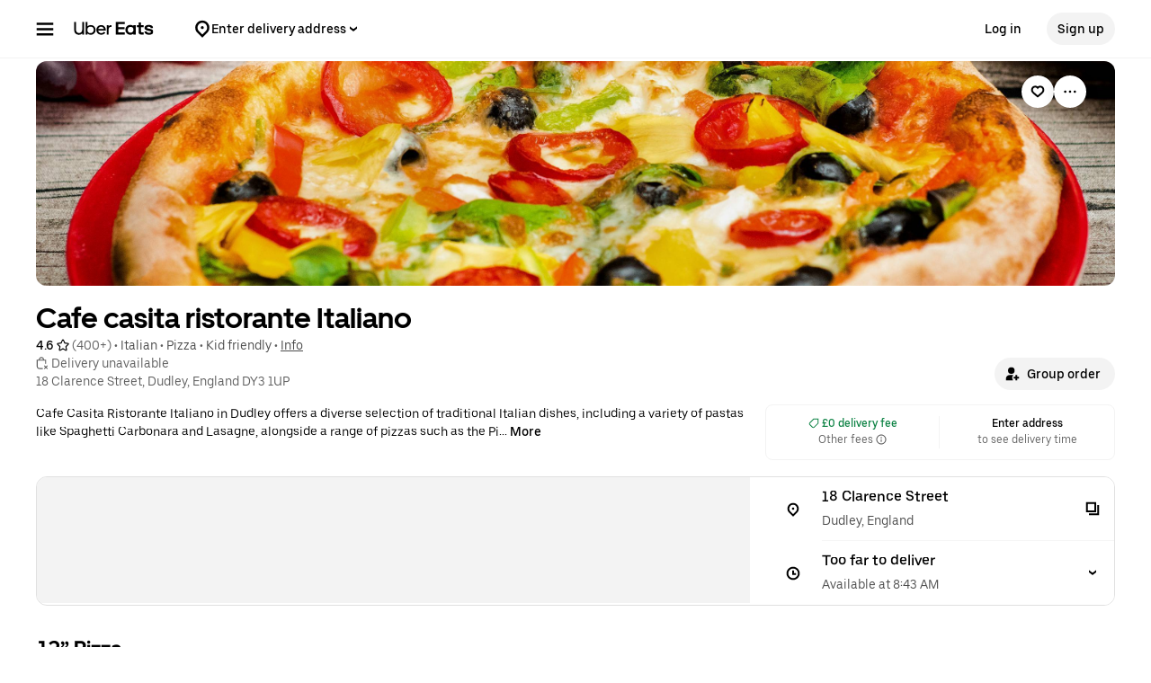

--- FILE ---
content_type: text/html; charset=utf-8
request_url: https://www.google.com/recaptcha/api2/anchor?ar=1&k=6LcP8akUAAAAAMkn2Bo434JdPoTEQpSk2lHODhi0&co=aHR0cHM6Ly93d3cudWJlcmVhdHMuY29tOjQ0Mw..&hl=en&v=PoyoqOPhxBO7pBk68S4YbpHZ&size=invisible&anchor-ms=20000&execute-ms=30000&cb=ar36cfk8vfya
body_size: 48930
content:
<!DOCTYPE HTML><html dir="ltr" lang="en"><head><meta http-equiv="Content-Type" content="text/html; charset=UTF-8">
<meta http-equiv="X-UA-Compatible" content="IE=edge">
<title>reCAPTCHA</title>
<style type="text/css">
/* cyrillic-ext */
@font-face {
  font-family: 'Roboto';
  font-style: normal;
  font-weight: 400;
  font-stretch: 100%;
  src: url(//fonts.gstatic.com/s/roboto/v48/KFO7CnqEu92Fr1ME7kSn66aGLdTylUAMa3GUBHMdazTgWw.woff2) format('woff2');
  unicode-range: U+0460-052F, U+1C80-1C8A, U+20B4, U+2DE0-2DFF, U+A640-A69F, U+FE2E-FE2F;
}
/* cyrillic */
@font-face {
  font-family: 'Roboto';
  font-style: normal;
  font-weight: 400;
  font-stretch: 100%;
  src: url(//fonts.gstatic.com/s/roboto/v48/KFO7CnqEu92Fr1ME7kSn66aGLdTylUAMa3iUBHMdazTgWw.woff2) format('woff2');
  unicode-range: U+0301, U+0400-045F, U+0490-0491, U+04B0-04B1, U+2116;
}
/* greek-ext */
@font-face {
  font-family: 'Roboto';
  font-style: normal;
  font-weight: 400;
  font-stretch: 100%;
  src: url(//fonts.gstatic.com/s/roboto/v48/KFO7CnqEu92Fr1ME7kSn66aGLdTylUAMa3CUBHMdazTgWw.woff2) format('woff2');
  unicode-range: U+1F00-1FFF;
}
/* greek */
@font-face {
  font-family: 'Roboto';
  font-style: normal;
  font-weight: 400;
  font-stretch: 100%;
  src: url(//fonts.gstatic.com/s/roboto/v48/KFO7CnqEu92Fr1ME7kSn66aGLdTylUAMa3-UBHMdazTgWw.woff2) format('woff2');
  unicode-range: U+0370-0377, U+037A-037F, U+0384-038A, U+038C, U+038E-03A1, U+03A3-03FF;
}
/* math */
@font-face {
  font-family: 'Roboto';
  font-style: normal;
  font-weight: 400;
  font-stretch: 100%;
  src: url(//fonts.gstatic.com/s/roboto/v48/KFO7CnqEu92Fr1ME7kSn66aGLdTylUAMawCUBHMdazTgWw.woff2) format('woff2');
  unicode-range: U+0302-0303, U+0305, U+0307-0308, U+0310, U+0312, U+0315, U+031A, U+0326-0327, U+032C, U+032F-0330, U+0332-0333, U+0338, U+033A, U+0346, U+034D, U+0391-03A1, U+03A3-03A9, U+03B1-03C9, U+03D1, U+03D5-03D6, U+03F0-03F1, U+03F4-03F5, U+2016-2017, U+2034-2038, U+203C, U+2040, U+2043, U+2047, U+2050, U+2057, U+205F, U+2070-2071, U+2074-208E, U+2090-209C, U+20D0-20DC, U+20E1, U+20E5-20EF, U+2100-2112, U+2114-2115, U+2117-2121, U+2123-214F, U+2190, U+2192, U+2194-21AE, U+21B0-21E5, U+21F1-21F2, U+21F4-2211, U+2213-2214, U+2216-22FF, U+2308-230B, U+2310, U+2319, U+231C-2321, U+2336-237A, U+237C, U+2395, U+239B-23B7, U+23D0, U+23DC-23E1, U+2474-2475, U+25AF, U+25B3, U+25B7, U+25BD, U+25C1, U+25CA, U+25CC, U+25FB, U+266D-266F, U+27C0-27FF, U+2900-2AFF, U+2B0E-2B11, U+2B30-2B4C, U+2BFE, U+3030, U+FF5B, U+FF5D, U+1D400-1D7FF, U+1EE00-1EEFF;
}
/* symbols */
@font-face {
  font-family: 'Roboto';
  font-style: normal;
  font-weight: 400;
  font-stretch: 100%;
  src: url(//fonts.gstatic.com/s/roboto/v48/KFO7CnqEu92Fr1ME7kSn66aGLdTylUAMaxKUBHMdazTgWw.woff2) format('woff2');
  unicode-range: U+0001-000C, U+000E-001F, U+007F-009F, U+20DD-20E0, U+20E2-20E4, U+2150-218F, U+2190, U+2192, U+2194-2199, U+21AF, U+21E6-21F0, U+21F3, U+2218-2219, U+2299, U+22C4-22C6, U+2300-243F, U+2440-244A, U+2460-24FF, U+25A0-27BF, U+2800-28FF, U+2921-2922, U+2981, U+29BF, U+29EB, U+2B00-2BFF, U+4DC0-4DFF, U+FFF9-FFFB, U+10140-1018E, U+10190-1019C, U+101A0, U+101D0-101FD, U+102E0-102FB, U+10E60-10E7E, U+1D2C0-1D2D3, U+1D2E0-1D37F, U+1F000-1F0FF, U+1F100-1F1AD, U+1F1E6-1F1FF, U+1F30D-1F30F, U+1F315, U+1F31C, U+1F31E, U+1F320-1F32C, U+1F336, U+1F378, U+1F37D, U+1F382, U+1F393-1F39F, U+1F3A7-1F3A8, U+1F3AC-1F3AF, U+1F3C2, U+1F3C4-1F3C6, U+1F3CA-1F3CE, U+1F3D4-1F3E0, U+1F3ED, U+1F3F1-1F3F3, U+1F3F5-1F3F7, U+1F408, U+1F415, U+1F41F, U+1F426, U+1F43F, U+1F441-1F442, U+1F444, U+1F446-1F449, U+1F44C-1F44E, U+1F453, U+1F46A, U+1F47D, U+1F4A3, U+1F4B0, U+1F4B3, U+1F4B9, U+1F4BB, U+1F4BF, U+1F4C8-1F4CB, U+1F4D6, U+1F4DA, U+1F4DF, U+1F4E3-1F4E6, U+1F4EA-1F4ED, U+1F4F7, U+1F4F9-1F4FB, U+1F4FD-1F4FE, U+1F503, U+1F507-1F50B, U+1F50D, U+1F512-1F513, U+1F53E-1F54A, U+1F54F-1F5FA, U+1F610, U+1F650-1F67F, U+1F687, U+1F68D, U+1F691, U+1F694, U+1F698, U+1F6AD, U+1F6B2, U+1F6B9-1F6BA, U+1F6BC, U+1F6C6-1F6CF, U+1F6D3-1F6D7, U+1F6E0-1F6EA, U+1F6F0-1F6F3, U+1F6F7-1F6FC, U+1F700-1F7FF, U+1F800-1F80B, U+1F810-1F847, U+1F850-1F859, U+1F860-1F887, U+1F890-1F8AD, U+1F8B0-1F8BB, U+1F8C0-1F8C1, U+1F900-1F90B, U+1F93B, U+1F946, U+1F984, U+1F996, U+1F9E9, U+1FA00-1FA6F, U+1FA70-1FA7C, U+1FA80-1FA89, U+1FA8F-1FAC6, U+1FACE-1FADC, U+1FADF-1FAE9, U+1FAF0-1FAF8, U+1FB00-1FBFF;
}
/* vietnamese */
@font-face {
  font-family: 'Roboto';
  font-style: normal;
  font-weight: 400;
  font-stretch: 100%;
  src: url(//fonts.gstatic.com/s/roboto/v48/KFO7CnqEu92Fr1ME7kSn66aGLdTylUAMa3OUBHMdazTgWw.woff2) format('woff2');
  unicode-range: U+0102-0103, U+0110-0111, U+0128-0129, U+0168-0169, U+01A0-01A1, U+01AF-01B0, U+0300-0301, U+0303-0304, U+0308-0309, U+0323, U+0329, U+1EA0-1EF9, U+20AB;
}
/* latin-ext */
@font-face {
  font-family: 'Roboto';
  font-style: normal;
  font-weight: 400;
  font-stretch: 100%;
  src: url(//fonts.gstatic.com/s/roboto/v48/KFO7CnqEu92Fr1ME7kSn66aGLdTylUAMa3KUBHMdazTgWw.woff2) format('woff2');
  unicode-range: U+0100-02BA, U+02BD-02C5, U+02C7-02CC, U+02CE-02D7, U+02DD-02FF, U+0304, U+0308, U+0329, U+1D00-1DBF, U+1E00-1E9F, U+1EF2-1EFF, U+2020, U+20A0-20AB, U+20AD-20C0, U+2113, U+2C60-2C7F, U+A720-A7FF;
}
/* latin */
@font-face {
  font-family: 'Roboto';
  font-style: normal;
  font-weight: 400;
  font-stretch: 100%;
  src: url(//fonts.gstatic.com/s/roboto/v48/KFO7CnqEu92Fr1ME7kSn66aGLdTylUAMa3yUBHMdazQ.woff2) format('woff2');
  unicode-range: U+0000-00FF, U+0131, U+0152-0153, U+02BB-02BC, U+02C6, U+02DA, U+02DC, U+0304, U+0308, U+0329, U+2000-206F, U+20AC, U+2122, U+2191, U+2193, U+2212, U+2215, U+FEFF, U+FFFD;
}
/* cyrillic-ext */
@font-face {
  font-family: 'Roboto';
  font-style: normal;
  font-weight: 500;
  font-stretch: 100%;
  src: url(//fonts.gstatic.com/s/roboto/v48/KFO7CnqEu92Fr1ME7kSn66aGLdTylUAMa3GUBHMdazTgWw.woff2) format('woff2');
  unicode-range: U+0460-052F, U+1C80-1C8A, U+20B4, U+2DE0-2DFF, U+A640-A69F, U+FE2E-FE2F;
}
/* cyrillic */
@font-face {
  font-family: 'Roboto';
  font-style: normal;
  font-weight: 500;
  font-stretch: 100%;
  src: url(//fonts.gstatic.com/s/roboto/v48/KFO7CnqEu92Fr1ME7kSn66aGLdTylUAMa3iUBHMdazTgWw.woff2) format('woff2');
  unicode-range: U+0301, U+0400-045F, U+0490-0491, U+04B0-04B1, U+2116;
}
/* greek-ext */
@font-face {
  font-family: 'Roboto';
  font-style: normal;
  font-weight: 500;
  font-stretch: 100%;
  src: url(//fonts.gstatic.com/s/roboto/v48/KFO7CnqEu92Fr1ME7kSn66aGLdTylUAMa3CUBHMdazTgWw.woff2) format('woff2');
  unicode-range: U+1F00-1FFF;
}
/* greek */
@font-face {
  font-family: 'Roboto';
  font-style: normal;
  font-weight: 500;
  font-stretch: 100%;
  src: url(//fonts.gstatic.com/s/roboto/v48/KFO7CnqEu92Fr1ME7kSn66aGLdTylUAMa3-UBHMdazTgWw.woff2) format('woff2');
  unicode-range: U+0370-0377, U+037A-037F, U+0384-038A, U+038C, U+038E-03A1, U+03A3-03FF;
}
/* math */
@font-face {
  font-family: 'Roboto';
  font-style: normal;
  font-weight: 500;
  font-stretch: 100%;
  src: url(//fonts.gstatic.com/s/roboto/v48/KFO7CnqEu92Fr1ME7kSn66aGLdTylUAMawCUBHMdazTgWw.woff2) format('woff2');
  unicode-range: U+0302-0303, U+0305, U+0307-0308, U+0310, U+0312, U+0315, U+031A, U+0326-0327, U+032C, U+032F-0330, U+0332-0333, U+0338, U+033A, U+0346, U+034D, U+0391-03A1, U+03A3-03A9, U+03B1-03C9, U+03D1, U+03D5-03D6, U+03F0-03F1, U+03F4-03F5, U+2016-2017, U+2034-2038, U+203C, U+2040, U+2043, U+2047, U+2050, U+2057, U+205F, U+2070-2071, U+2074-208E, U+2090-209C, U+20D0-20DC, U+20E1, U+20E5-20EF, U+2100-2112, U+2114-2115, U+2117-2121, U+2123-214F, U+2190, U+2192, U+2194-21AE, U+21B0-21E5, U+21F1-21F2, U+21F4-2211, U+2213-2214, U+2216-22FF, U+2308-230B, U+2310, U+2319, U+231C-2321, U+2336-237A, U+237C, U+2395, U+239B-23B7, U+23D0, U+23DC-23E1, U+2474-2475, U+25AF, U+25B3, U+25B7, U+25BD, U+25C1, U+25CA, U+25CC, U+25FB, U+266D-266F, U+27C0-27FF, U+2900-2AFF, U+2B0E-2B11, U+2B30-2B4C, U+2BFE, U+3030, U+FF5B, U+FF5D, U+1D400-1D7FF, U+1EE00-1EEFF;
}
/* symbols */
@font-face {
  font-family: 'Roboto';
  font-style: normal;
  font-weight: 500;
  font-stretch: 100%;
  src: url(//fonts.gstatic.com/s/roboto/v48/KFO7CnqEu92Fr1ME7kSn66aGLdTylUAMaxKUBHMdazTgWw.woff2) format('woff2');
  unicode-range: U+0001-000C, U+000E-001F, U+007F-009F, U+20DD-20E0, U+20E2-20E4, U+2150-218F, U+2190, U+2192, U+2194-2199, U+21AF, U+21E6-21F0, U+21F3, U+2218-2219, U+2299, U+22C4-22C6, U+2300-243F, U+2440-244A, U+2460-24FF, U+25A0-27BF, U+2800-28FF, U+2921-2922, U+2981, U+29BF, U+29EB, U+2B00-2BFF, U+4DC0-4DFF, U+FFF9-FFFB, U+10140-1018E, U+10190-1019C, U+101A0, U+101D0-101FD, U+102E0-102FB, U+10E60-10E7E, U+1D2C0-1D2D3, U+1D2E0-1D37F, U+1F000-1F0FF, U+1F100-1F1AD, U+1F1E6-1F1FF, U+1F30D-1F30F, U+1F315, U+1F31C, U+1F31E, U+1F320-1F32C, U+1F336, U+1F378, U+1F37D, U+1F382, U+1F393-1F39F, U+1F3A7-1F3A8, U+1F3AC-1F3AF, U+1F3C2, U+1F3C4-1F3C6, U+1F3CA-1F3CE, U+1F3D4-1F3E0, U+1F3ED, U+1F3F1-1F3F3, U+1F3F5-1F3F7, U+1F408, U+1F415, U+1F41F, U+1F426, U+1F43F, U+1F441-1F442, U+1F444, U+1F446-1F449, U+1F44C-1F44E, U+1F453, U+1F46A, U+1F47D, U+1F4A3, U+1F4B0, U+1F4B3, U+1F4B9, U+1F4BB, U+1F4BF, U+1F4C8-1F4CB, U+1F4D6, U+1F4DA, U+1F4DF, U+1F4E3-1F4E6, U+1F4EA-1F4ED, U+1F4F7, U+1F4F9-1F4FB, U+1F4FD-1F4FE, U+1F503, U+1F507-1F50B, U+1F50D, U+1F512-1F513, U+1F53E-1F54A, U+1F54F-1F5FA, U+1F610, U+1F650-1F67F, U+1F687, U+1F68D, U+1F691, U+1F694, U+1F698, U+1F6AD, U+1F6B2, U+1F6B9-1F6BA, U+1F6BC, U+1F6C6-1F6CF, U+1F6D3-1F6D7, U+1F6E0-1F6EA, U+1F6F0-1F6F3, U+1F6F7-1F6FC, U+1F700-1F7FF, U+1F800-1F80B, U+1F810-1F847, U+1F850-1F859, U+1F860-1F887, U+1F890-1F8AD, U+1F8B0-1F8BB, U+1F8C0-1F8C1, U+1F900-1F90B, U+1F93B, U+1F946, U+1F984, U+1F996, U+1F9E9, U+1FA00-1FA6F, U+1FA70-1FA7C, U+1FA80-1FA89, U+1FA8F-1FAC6, U+1FACE-1FADC, U+1FADF-1FAE9, U+1FAF0-1FAF8, U+1FB00-1FBFF;
}
/* vietnamese */
@font-face {
  font-family: 'Roboto';
  font-style: normal;
  font-weight: 500;
  font-stretch: 100%;
  src: url(//fonts.gstatic.com/s/roboto/v48/KFO7CnqEu92Fr1ME7kSn66aGLdTylUAMa3OUBHMdazTgWw.woff2) format('woff2');
  unicode-range: U+0102-0103, U+0110-0111, U+0128-0129, U+0168-0169, U+01A0-01A1, U+01AF-01B0, U+0300-0301, U+0303-0304, U+0308-0309, U+0323, U+0329, U+1EA0-1EF9, U+20AB;
}
/* latin-ext */
@font-face {
  font-family: 'Roboto';
  font-style: normal;
  font-weight: 500;
  font-stretch: 100%;
  src: url(//fonts.gstatic.com/s/roboto/v48/KFO7CnqEu92Fr1ME7kSn66aGLdTylUAMa3KUBHMdazTgWw.woff2) format('woff2');
  unicode-range: U+0100-02BA, U+02BD-02C5, U+02C7-02CC, U+02CE-02D7, U+02DD-02FF, U+0304, U+0308, U+0329, U+1D00-1DBF, U+1E00-1E9F, U+1EF2-1EFF, U+2020, U+20A0-20AB, U+20AD-20C0, U+2113, U+2C60-2C7F, U+A720-A7FF;
}
/* latin */
@font-face {
  font-family: 'Roboto';
  font-style: normal;
  font-weight: 500;
  font-stretch: 100%;
  src: url(//fonts.gstatic.com/s/roboto/v48/KFO7CnqEu92Fr1ME7kSn66aGLdTylUAMa3yUBHMdazQ.woff2) format('woff2');
  unicode-range: U+0000-00FF, U+0131, U+0152-0153, U+02BB-02BC, U+02C6, U+02DA, U+02DC, U+0304, U+0308, U+0329, U+2000-206F, U+20AC, U+2122, U+2191, U+2193, U+2212, U+2215, U+FEFF, U+FFFD;
}
/* cyrillic-ext */
@font-face {
  font-family: 'Roboto';
  font-style: normal;
  font-weight: 900;
  font-stretch: 100%;
  src: url(//fonts.gstatic.com/s/roboto/v48/KFO7CnqEu92Fr1ME7kSn66aGLdTylUAMa3GUBHMdazTgWw.woff2) format('woff2');
  unicode-range: U+0460-052F, U+1C80-1C8A, U+20B4, U+2DE0-2DFF, U+A640-A69F, U+FE2E-FE2F;
}
/* cyrillic */
@font-face {
  font-family: 'Roboto';
  font-style: normal;
  font-weight: 900;
  font-stretch: 100%;
  src: url(//fonts.gstatic.com/s/roboto/v48/KFO7CnqEu92Fr1ME7kSn66aGLdTylUAMa3iUBHMdazTgWw.woff2) format('woff2');
  unicode-range: U+0301, U+0400-045F, U+0490-0491, U+04B0-04B1, U+2116;
}
/* greek-ext */
@font-face {
  font-family: 'Roboto';
  font-style: normal;
  font-weight: 900;
  font-stretch: 100%;
  src: url(//fonts.gstatic.com/s/roboto/v48/KFO7CnqEu92Fr1ME7kSn66aGLdTylUAMa3CUBHMdazTgWw.woff2) format('woff2');
  unicode-range: U+1F00-1FFF;
}
/* greek */
@font-face {
  font-family: 'Roboto';
  font-style: normal;
  font-weight: 900;
  font-stretch: 100%;
  src: url(//fonts.gstatic.com/s/roboto/v48/KFO7CnqEu92Fr1ME7kSn66aGLdTylUAMa3-UBHMdazTgWw.woff2) format('woff2');
  unicode-range: U+0370-0377, U+037A-037F, U+0384-038A, U+038C, U+038E-03A1, U+03A3-03FF;
}
/* math */
@font-face {
  font-family: 'Roboto';
  font-style: normal;
  font-weight: 900;
  font-stretch: 100%;
  src: url(//fonts.gstatic.com/s/roboto/v48/KFO7CnqEu92Fr1ME7kSn66aGLdTylUAMawCUBHMdazTgWw.woff2) format('woff2');
  unicode-range: U+0302-0303, U+0305, U+0307-0308, U+0310, U+0312, U+0315, U+031A, U+0326-0327, U+032C, U+032F-0330, U+0332-0333, U+0338, U+033A, U+0346, U+034D, U+0391-03A1, U+03A3-03A9, U+03B1-03C9, U+03D1, U+03D5-03D6, U+03F0-03F1, U+03F4-03F5, U+2016-2017, U+2034-2038, U+203C, U+2040, U+2043, U+2047, U+2050, U+2057, U+205F, U+2070-2071, U+2074-208E, U+2090-209C, U+20D0-20DC, U+20E1, U+20E5-20EF, U+2100-2112, U+2114-2115, U+2117-2121, U+2123-214F, U+2190, U+2192, U+2194-21AE, U+21B0-21E5, U+21F1-21F2, U+21F4-2211, U+2213-2214, U+2216-22FF, U+2308-230B, U+2310, U+2319, U+231C-2321, U+2336-237A, U+237C, U+2395, U+239B-23B7, U+23D0, U+23DC-23E1, U+2474-2475, U+25AF, U+25B3, U+25B7, U+25BD, U+25C1, U+25CA, U+25CC, U+25FB, U+266D-266F, U+27C0-27FF, U+2900-2AFF, U+2B0E-2B11, U+2B30-2B4C, U+2BFE, U+3030, U+FF5B, U+FF5D, U+1D400-1D7FF, U+1EE00-1EEFF;
}
/* symbols */
@font-face {
  font-family: 'Roboto';
  font-style: normal;
  font-weight: 900;
  font-stretch: 100%;
  src: url(//fonts.gstatic.com/s/roboto/v48/KFO7CnqEu92Fr1ME7kSn66aGLdTylUAMaxKUBHMdazTgWw.woff2) format('woff2');
  unicode-range: U+0001-000C, U+000E-001F, U+007F-009F, U+20DD-20E0, U+20E2-20E4, U+2150-218F, U+2190, U+2192, U+2194-2199, U+21AF, U+21E6-21F0, U+21F3, U+2218-2219, U+2299, U+22C4-22C6, U+2300-243F, U+2440-244A, U+2460-24FF, U+25A0-27BF, U+2800-28FF, U+2921-2922, U+2981, U+29BF, U+29EB, U+2B00-2BFF, U+4DC0-4DFF, U+FFF9-FFFB, U+10140-1018E, U+10190-1019C, U+101A0, U+101D0-101FD, U+102E0-102FB, U+10E60-10E7E, U+1D2C0-1D2D3, U+1D2E0-1D37F, U+1F000-1F0FF, U+1F100-1F1AD, U+1F1E6-1F1FF, U+1F30D-1F30F, U+1F315, U+1F31C, U+1F31E, U+1F320-1F32C, U+1F336, U+1F378, U+1F37D, U+1F382, U+1F393-1F39F, U+1F3A7-1F3A8, U+1F3AC-1F3AF, U+1F3C2, U+1F3C4-1F3C6, U+1F3CA-1F3CE, U+1F3D4-1F3E0, U+1F3ED, U+1F3F1-1F3F3, U+1F3F5-1F3F7, U+1F408, U+1F415, U+1F41F, U+1F426, U+1F43F, U+1F441-1F442, U+1F444, U+1F446-1F449, U+1F44C-1F44E, U+1F453, U+1F46A, U+1F47D, U+1F4A3, U+1F4B0, U+1F4B3, U+1F4B9, U+1F4BB, U+1F4BF, U+1F4C8-1F4CB, U+1F4D6, U+1F4DA, U+1F4DF, U+1F4E3-1F4E6, U+1F4EA-1F4ED, U+1F4F7, U+1F4F9-1F4FB, U+1F4FD-1F4FE, U+1F503, U+1F507-1F50B, U+1F50D, U+1F512-1F513, U+1F53E-1F54A, U+1F54F-1F5FA, U+1F610, U+1F650-1F67F, U+1F687, U+1F68D, U+1F691, U+1F694, U+1F698, U+1F6AD, U+1F6B2, U+1F6B9-1F6BA, U+1F6BC, U+1F6C6-1F6CF, U+1F6D3-1F6D7, U+1F6E0-1F6EA, U+1F6F0-1F6F3, U+1F6F7-1F6FC, U+1F700-1F7FF, U+1F800-1F80B, U+1F810-1F847, U+1F850-1F859, U+1F860-1F887, U+1F890-1F8AD, U+1F8B0-1F8BB, U+1F8C0-1F8C1, U+1F900-1F90B, U+1F93B, U+1F946, U+1F984, U+1F996, U+1F9E9, U+1FA00-1FA6F, U+1FA70-1FA7C, U+1FA80-1FA89, U+1FA8F-1FAC6, U+1FACE-1FADC, U+1FADF-1FAE9, U+1FAF0-1FAF8, U+1FB00-1FBFF;
}
/* vietnamese */
@font-face {
  font-family: 'Roboto';
  font-style: normal;
  font-weight: 900;
  font-stretch: 100%;
  src: url(//fonts.gstatic.com/s/roboto/v48/KFO7CnqEu92Fr1ME7kSn66aGLdTylUAMa3OUBHMdazTgWw.woff2) format('woff2');
  unicode-range: U+0102-0103, U+0110-0111, U+0128-0129, U+0168-0169, U+01A0-01A1, U+01AF-01B0, U+0300-0301, U+0303-0304, U+0308-0309, U+0323, U+0329, U+1EA0-1EF9, U+20AB;
}
/* latin-ext */
@font-face {
  font-family: 'Roboto';
  font-style: normal;
  font-weight: 900;
  font-stretch: 100%;
  src: url(//fonts.gstatic.com/s/roboto/v48/KFO7CnqEu92Fr1ME7kSn66aGLdTylUAMa3KUBHMdazTgWw.woff2) format('woff2');
  unicode-range: U+0100-02BA, U+02BD-02C5, U+02C7-02CC, U+02CE-02D7, U+02DD-02FF, U+0304, U+0308, U+0329, U+1D00-1DBF, U+1E00-1E9F, U+1EF2-1EFF, U+2020, U+20A0-20AB, U+20AD-20C0, U+2113, U+2C60-2C7F, U+A720-A7FF;
}
/* latin */
@font-face {
  font-family: 'Roboto';
  font-style: normal;
  font-weight: 900;
  font-stretch: 100%;
  src: url(//fonts.gstatic.com/s/roboto/v48/KFO7CnqEu92Fr1ME7kSn66aGLdTylUAMa3yUBHMdazQ.woff2) format('woff2');
  unicode-range: U+0000-00FF, U+0131, U+0152-0153, U+02BB-02BC, U+02C6, U+02DA, U+02DC, U+0304, U+0308, U+0329, U+2000-206F, U+20AC, U+2122, U+2191, U+2193, U+2212, U+2215, U+FEFF, U+FFFD;
}

</style>
<link rel="stylesheet" type="text/css" href="https://www.gstatic.com/recaptcha/releases/PoyoqOPhxBO7pBk68S4YbpHZ/styles__ltr.css">
<script nonce="7F4A_eWgWNpIfO6W6FcV2A" type="text/javascript">window['__recaptcha_api'] = 'https://www.google.com/recaptcha/api2/';</script>
<script type="text/javascript" src="https://www.gstatic.com/recaptcha/releases/PoyoqOPhxBO7pBk68S4YbpHZ/recaptcha__en.js" nonce="7F4A_eWgWNpIfO6W6FcV2A">
      
    </script></head>
<body><div id="rc-anchor-alert" class="rc-anchor-alert"></div>
<input type="hidden" id="recaptcha-token" value="[base64]">
<script type="text/javascript" nonce="7F4A_eWgWNpIfO6W6FcV2A">
      recaptcha.anchor.Main.init("[\x22ainput\x22,[\x22bgdata\x22,\x22\x22,\[base64]/[base64]/[base64]/ZyhXLGgpOnEoW04sMjEsbF0sVywwKSxoKSxmYWxzZSxmYWxzZSl9Y2F0Y2goayl7RygzNTgsVyk/[base64]/[base64]/[base64]/[base64]/[base64]/[base64]/[base64]/bmV3IEJbT10oRFswXSk6dz09Mj9uZXcgQltPXShEWzBdLERbMV0pOnc9PTM/bmV3IEJbT10oRFswXSxEWzFdLERbMl0pOnc9PTQ/[base64]/[base64]/[base64]/[base64]/[base64]\\u003d\x22,\[base64]\\u003d\x22,\x22KcOWe8KgYMKCdsOjUwxLW8KWw4LDtMOowp/CtcKHbXhybMKAeldPwrDDmMKFwrPCjMKEB8OPGCR8VAYQWXtSbsOAUMKZwo/CpsKWwqgrw4TCqMOtw7hBfcOeY8OJbsOdw7AOw5/ChMOAwrzDsMOswoEDJUPCl2zChcORXXnCp8K1w7LDtybDr0HCncK6wo10HcOvXMOBw7PCnybDjRZ5wo/DvsK7UcO9w6HDhMOBw7RyMMOtw5rDhsOMN8KmwqhqdMKAUwHDk8Kqw6rCoScSw4rDlMKTaGLDsWXDs8Kpw5V0w4oVGsKRw55zQMOtdyvCvMK/FCbCsHbDiz9ZcMOKU0nDk1zCoR/ClXPCv3jCk2o9TcKTQsKgwrnDmMKlwqDDuBvDim3CmFDClsKGw60dPB/[base64]/[base64]/DnVhvw4jCv8KpQ2VFwobCiMKow5F8w5N9w7RIQMOnwqzCigbDmlfCgX9dw6TDnlrDl8KtwrkEwrk/YcKGwq7CnMO1wptzw4k8w4jDgBvCuCFSSD/[base64]/[base64]/woYDwr8cdV/DoyPDjsOsLx86BkXCgsK4wr8dNF7CncK9WSbCsx/[base64]/ISE5Ekdgw7Y7BMKJwozDhEjCvcO4LFvDnQ7CgSrCnkxwYl0de25yw7YnVMOjbMOlw74Gcm3DvMKKw6DClCbDq8OUCwISEjfDhsOJwpxOw7s0wpPDkWlQScKFEMKWS3TCvGluwpvDk8Oyw4AGwrlAJMO0w5BbwpcVwrMHC8KXw4/DvsK7LMOrC0HComd5wrnCrjTDqMKPw4s1GMOFw4rCgAk7PgXDsH5MD0vDn0tGw4XDl8O5w7h9aBcNBMOYwqbDucOLSMKdw4VJwokKWMO2w7AVTMKeMGADdkZlwoXCmcOBwo/Cm8OYCTAEwoUHfMK6QQDCr23Ck8KvwrwhI0kQwpRLw59xOsOHPcOPw6cNQF5dWQ3CjMOcasOeWMKHMsOCw5EVwo8vwr7CtMKPw7g2IUDCrsK9w7o/GEbDoMOrw4XCkcOYw4xrwpdccm7DiTPDtTXCs8ORw7nCki8sUsKCwqDDilRMLz/CtzYLwohCMMKod3N1bk/DgWZnw41rwqzDhCPDs2Qiwq93L2/Cn1zCgMO+wqFwU1PDtMK+wrrCosOUw7A1dcOtVgnDusOoGx5bw7U7QzlHYcO4IMKhN0DDnhsXVknCtFt3w6N9E1/DtcKjAcOpwrfDrkjChMOCw4/ClMKJFyMywrDCmsKmwoxxwpxdIsK1OsOCQMOfwp9VwoTDqznCtcOEIjjCnEPCn8KEUDDDncOraMOQw5zCi8O/wpkWwo1ibkjDgcOpGwkwwprDii/DtHXCn2YtM3Jiwo/Cpwo6MWfCiRXDlsKeLWxWw6ImT1EVL8OYZ8OFLmrCkVTDoMONw4YOwq1xcVtUw6YFw6PCthvCjmEfPcO7JngkwoBPZ8K3L8Onw6jCkz5Mwq9Uw7HChVHCoW/Dq8OnMWTDqSPCiV1Rw6A1eXbDi8KNwrEgGMOjw5HDv1rClgnCrjF/YcOXWsKnXcOhAC4BLlduw6AOwrzDqiwtO8O0wpfDocKswrwyaMOTc8Krw5IQw7ceAsKJwoTDpQzDvn7CjcO/bATCmcOOTsKNwqzCnjE/FVbCqSbDp8OgwpJ6GsOdG8KMwp1Xw65AbVvCicO/ZcKmLw1yw6DDv1xiw797dETChA9Yw4Z7wrdnw7sJUzbCoA/CqsKxw5LCo8ONw4bCjFfCgsOzwrxIw5Vfw6UAV8KfX8OuTcKVWiPCp8KLw7bDvATCusKLwrg0w6jCikHDhMK2woTDjcOHwojCvMOpScK4BsO0VWcSwrgiw5l+C3bCgULCrTzDvMK8w4pZacOaWT0cwoM8EsOSJw0Fw6TCqsKBw6XChsKZw50IS8Oowr/DkB/Dv8ORWsOiMhXCu8OxdRrDtMKKw79pw47CscORw4VSaS7CrcObVy8XwoPCoDZcwpnDmxJ8LFMaw457wopmUsOVBHHCi3HDgMOqwpfCqDFEw7rDhcOTw7fCvMOfa8OSdHPCmcK+worCn8Oaw7JPwrzCnj0ZKBJdw5PCvsKeJjZnEMKjw6ltTmvClsOMO0bCkWJHwok/wpZGw71OEVduw6HDscOgcT3DuEwNwqDCpQoqe8K4w4PCrMKiw6lKw4MrcsOCK3/[base64]/CpVLCtUc3YhrCmsKia8K2w5Iew5jDqy/DhVdKw6nDpn3CksOsCmQ3FgJMU3zDrlIhwoDDiV3CqsK9w5bDkUrDksOGS8OVwovCvcOkYsKJOD3Dtgg/e8OpWW/DqcO0bcOYEcK4w5jCmcKXwo8twqfCnkXCvAhXIlBNc1zDr1TDosONUcORw6/CjsOhwrTCicOXw4VUVl4NJxQydU8DbcODwpTChxDDm14+wrh+w7HDu8K3w5g6w5XCqcKRWyU3w6VeQ8KhXXPDuMOcC8K5bG4Rw5jDlFHCrMKsbTk9AMOLwqzDuhAPwpLCpMOsw4NYw7/CoQZmH8KKS8OEPH/DisKiQlFfwoJHR8O0GGfCoHhww6FnwqswwodlRBjCuGzCjXLDiTfDmW/Dh8OeDTh+cTohw7jDhmctwqPDhMOZw6ZOwqPDj8OJRW4Dw4dFwr1bXsKOP0vCik/DmsKaZRViA1fDqsKbJyXCrFs5w4U7w4YgJQMTNGXDvsKJc3fCr8KVTsK2ZcOXwoN/VcK4fXYdw6vDr1DDnCQnw6A3bSlVw5NPwqLDv3fDsRI/FmFqw73DqcKjw6MiwoUWO8Kgw7kPwqTCi8Okw5PDnBDDkMOow6PCoEAqCDnCvcOww5JvWMOJw6pmw63CnzAFw6NlTVBnMcOEwrVwwr/[base64]/[base64]/A8Kow7szw7hCKFM+OERLw4jCqcOsG0AHO8Kuw5fClMOCwoV4wpvDnlJtI8KYw7BnMzjCk8Kzwr/Dq3jDoSDCnMOaw6lJXTZfw7AywrfDuMKTw5FkwrLDjhk1wojDnsOmJ11vwoBqw69dw7QYw7w0BMOLwo44dX1kREDCgGAiM2EAwqvCin5YCXnDgQzDrcO/AsOrbUXChHgtasKowqrCjCoRw7XCkgfCkcKxdsKtGVYbdcKwwo0Ew7oZSsO2eMOrOg3DlMKZTzQfwp/Cl3pvMcOfwqvChsOdw5bCs8KOw6oIw4YewoQMw6Fmw4/DqUJIwr0oAh7CmcKDfMOIwrgYw5PDqgdQw4Ntw5/DrFTDizLCqMKDwrV+fcO8MMKPQ1XCusKwCMK2w51jwpvCrQ1Hwp4/BF/[base64]/[base64]/BsKiw4A9WHzDsx1rdDfCsXnCjQo7wqzChDzDlcOQw7rCsCFUY8KWWGE1UcOkVsOkworCkcOGw4ANwr3CrMONRxDCgEl6w5/ClVJ7IsKawoV5w7nCkmXCqAdrcj9kw77Dj8OTwoRbwqV+worCnsK+BnXDnMKswqNmwqMpFMKCdTbCvMKkwpzCssOQw73DuiYhwqbDiUA0w6NIViPDvMONBSgfeiALZsONTsOPQ1p2NsOtw4nConMtwqwAHRTDqmJfwr3CqWDDh8ObcRxXwqrCn31Sw6bCv1pDOX/DiRXCjAPCj8OUwr/DrMOecXvDujfDhMOaXi58w4nDhl92wrdsE8KBbcOlTAYnwrJhecOGFWYEw6o8wqHCn8K7R8K8cxjDo1TClk3Dq1zDnsOWw7DDpsO+wrEmN8KBOQ53aFcVOiXClwXCpX/CilTDt3UBDcO8QMOCw7bCmSvCuXTDlsKcXUHDucKqOcOcw43Dr8KWb8OMK8KGw4MdP2ULw6fDjnfCusKZw7rCiT/Cll/Dlgh4wrfDqMKpw4oZJ8ORw6HCsmjDj8O9L1vDh8OBwrF/aTleTsKMG0c9w4NvU8KlwqzCqcKeLcOZw6/Dj8KUw6nCoDlGwrFEwqYrw6zCosOYYmbCmVvCoMKhPTcLwphLwqN4OMKScDUfwpHChMOow7QaLSkvYcKZWMKsXsKJfX4bw6JAw517UMKpZsOBB8OMY8O4w5J2wpjCjsKyw6fCg1oVEMO+w5oGwqXCp8KRwrFpwplqKE04d8Oww7Yaw5QKSXHDl33Ds8K1BTTDk8ODwr/CvSbDtANUZS5eAk3CgmjClMKocG9Dwq/CqcKgFRAEKsOsNBUgwp9xw7FfNsOLwpzCuBYtwocOBELDsx/DjcOdwpAhZsOFRcOhwq8GeijDn8KQwqfDs8KVw6PDv8KbIz/Cl8KnFMK3w4UwfUISBSjDkcKPw7bDrMOYwpTDlwYsXGFnGBDCo8KlFsOuasK/wqPDpsOIwrESRsKDQcOFw5LCm8O2w5PCmQIZLMKQGy8fGsKPwrFFVsKnCsOcw6/CicKlFGBNPjXCv8OVUcOFEE04CEjDsMO0SnpxZzg0wot3wpBbHcOPw5l2w4vDpXx+dWzCqMKHw4ggwr9bIwcDw4fDncKTFsKOSxvCuMOHw7TCpsKrw7nDpMKawqfCrnvDscOIwoMNwo3DlMK2K1rDtXkMecO/w4jDicOOw5kZw6JnDcOZw6ZJRsOaVMOVw4DDkB8Lw4PDncO6TcODwqdgBlkxwotsw7XCncO6wq3CoUbCmsOwM0fDgsOmw5LDqWIGwpVgwpVWCcKNw786w6fCkV9nHAJFwqvCgV/CvEZbw4AUwr3CssK/[base64]/XMK4w7Uwwp5YwqfCvMKjwqrDlcKMwpgAwpPClcOtwqnDuTTDsWNzXz1IdRxgw6ZiL8OewqdZwobDh30MCXDCvFMKwqQ4wpRhw5nDox3Cr0o1w7XCmk46wp/DvSTCi2pdwokGw4MFwqoxP3DDvcKNRMOlwpTCkcOBwoJIwrtrNQtde2toHlvDsDoaT8KSwqvCs1J8KzrDi3F8XsKxwrHDp8O/VsKXw7hww4x/wp3ClSM5w6oJDDpTfjx8GsOZLsOywqBnwpfDqcO1woh6DsKqwppyVMO7wrQVCRguwo5qw5TCpcOxDMOBwqvDpMO+wr/CuMOseR50FyfCiRZ5McOwwqXDiSnDggHDnALCs8OiwqUqfRLDg2/DqsKJesOEw4Mcw4Igw5vCkMONwqJ9fmfDkApUan4EwpnCn8OkKsOpwpvDsDhfwrJUBhfDm8KlVcO8aMO1VMKRw4PDhU0Kwr7Ch8KowppUwo3CvVfDg8OvS8K8w5sowq7ChTPDhhhrS03Cl8KzwogTa0HCszjClsK/VhrDlhoZYjbDkijChsOqw7o/agtpNsO7w7zCuzd8wq/Cs8Ozw686wot5w45UwpMEMMKKwrHCp8KEw7QlDFdlb8KIKzrCjcKdUcK7w5sYwpUWw5pRRAsVwrnCqsO6w4LDrlYmwoR8wp1bw6AvwovCtF/CoQTCrsKXTQvCscO/f2vCg8KJMG/DmsOSRVdPVi5Pwp3DuU48woksw6lqw6sEw75TMzbChHsvCMONw7/CjcOEbsKxDCnDvFo4wqchwpLDtMO9ZUVBw7jCmsK8e07DjsKUw7LCuGnDm8KTwoQIN8Kfw7JEfgfDs8KUwp/[base64]/CkknDuG9Fw7hrworDr8Ouwo5lOsKswo/DkMKFw6JpJ8K3csOBKnnCnBLCtMOCw5w1U8OKH8Kcw4cJB8Ktw73ChEcuw4vDiw/DsFhFOi4IwqMNXcKvw6fDqH/Dv8KdwqLDuCA5AMOYY8K9L0nDu33CiBEpFH/Dnld/DcOcC1LDp8ODwooMBVfCkm/DrCvCnMOXHcKGIMOWw5nDksOcwroFEV8vwp/[base64]/CkijDv0fChMOUNcKgwrXCkGbClcKZIMKVw6BLGwAKRMOewq9wEh/DkcOIHcKDwobDkFA3QA7DsSYnwoxBw6rCqSrCpTxdwonDnsK8w4Q/wrzCp04zdcOuaWExwpt1OcKUejnCtMKbfU3DkUwgwrFOWsKjOMOEwplmbMKYQDbDt3FZwqQpwqh+THt1U8KjdMKvwpRKJMOafcOgenUkwqjDnjrDvMKOwoxgF2sNQhQBwqTDusOtw5TDnsOAUWLDmUU0asKyw6Y5fMKDw4nCmw4yw5zCi8KMWg5Ewq1cd8KrKsKzwrR/HG/DtUtsZcO6AiHCmcKBC8KaZnXCjmjDqMOCUiEqw6JywpnCizfChjTCkRTCpsOWwpLCgsODJcO7w5FaEcO/w64LwrZ0a8OoDTPCsw8nwqbDjsKYw6PDlnXCh0XCtRxDNcOIPMKlFRbCkcODw5JIw58VXTzCsg/Cu8KOwpTCk8KZwp7DjsK2wpzConLDoRIOdinCkwpDw7/Dl8KzIDo+HiJXw4rCkMOhw5IwTcOaaMOEL3oxwqHDrMOUwobCv8KHbzvChsOsw6Atw6XDqTdgEcK8w4hHGAXDncOvHcK7Fg/[base64]/CmEXDiMKmAgTDvMOqUcK2w5rDnDdHP3XDscOLYwPCk2pvwrrCocOyXT7DgcObwqhDw7QlPMOmd8OyVCjCjljCiRBPw7lhZzPCjMKdw4jDm8ODwqTChsOFw6slwrN6wq7ClMKsw5vCo8O/[base64]/[base64]/wr/Dp1A6ecKUwqTCusOKAsObwqwtB8O4IMKLN0Zzw4o6AsOSwp7DkynCucKKbGAOKh4zw7fCkTJcwqrDrTwJWsKmwotVS8OXw6bDjkvDicO9wobDtF5JNDfDpcKSE1jDlnBSeiLDgsKpwqXDucOHwpXCvAvCsMKSBx/CnMKtw4kPw5XCpj1yw4lfQsKjesKHw6/DkMK6f11jw67DmQoiKj98QMK8w69lVsOxwrzCrG/DhxtSdsKQJR3CpcOvwozCtcKBwr/Djx5pfAUuZgB5BMKjw71ZRVvDicKfHsKBOzvCjjPCpDrCkMKgw43CpTDCqMOEwpbChsObOsOZFsORMHbCiW5nUcKhworDpsKqwpHDoMKrw6xxwoVbwoTDhcOvYMOFwrnCpWLCnMKbQX/DlcOXwrw9HF3Dv8KeJMKoI8OGw6zDvMO9aCvDvFbCpMOfw78dwrhRw4hkJ00KIjlOw4fDjjjDk1hBTi5dw5IifwB8DMOiNyBUw6kvMyMIwrVzd8K0WMK/VGbDo1rDksKIw4PDt37CvMOvYjkoHELCmsK4w77DnMKXQ8OQAsOdw67CqxrDmcKaHRTCqcKjHcO7wr/DnMOQciPCmivCoUjDisOcecOaNMOSV8OMwoMuLcOFworCr8OUWQbCvC8FwqnCvl0Hwq5BwoPDo8KjwrEYAcOJw4LDq0DDtz3DksOTfBh1PcKvw7TDjcK0L3RxwpXChcKzwrFGPcKjw4zDvXQPw6nDlSxpw6jDnzRlwqtbRMOlwqp/[base64]/Dl1XDjhrCqgtbFMOvLcOQW2vDrxPDkCkEA8KSwqvDmMKOw5QQZ8OrAsKSwp7CtsKWdU3DisOJw6cuwr1awoPCl8OnXmTCscKKMcOlw5LCmMKbwoYwwpw7WiPDksK9JgrCmhrDslElTRt5V8OowrbCs2lLawrDi8KJUsO2esKSS2V0VRluHjLDkzbCksOtwo/ChcK7w6w4w6LDhTTDul3CvxnChcO0w6vCqsKkwrEcwp8MJRtpfwpww5vDmhzDix3CizjCnMOXPGRMWEl1wqMEwrBKfsKpw7RZalHCocK/w63CrMK8Y8OxccKfw6PCv8K4woDDgRfCmcOUw5zDvsK3HmQcw43CqMOvwo/CjDZAw5XCgsKEwprCqAcLw4UyAsKtdxbCocKhwpsERMO5LXTDiV1dImlZaMOXw5pvCy/DrXPCuwRRP09KdjLDisOEwrTCvW/[base64]/CtMO2PwM1AcKzJsKfw6dmw4rDjA85RMKEwotwaXrDpcK9w7jCh8OmwpQuwrPCl0orGMKEw7FqIA/DpMKDHcKAwq3DisK+PsKNScOAwrZKRjEXwqnDs10QDsO7w7nCgzEJI8KDw61ww5MLCD1NwpNMHGQPwqdSw5syehhFwqjDjsOKw4EKwopjIj/DmMOkZwPDlsKkccKAwrTDk2sXAsKFw7Bxwo0uwpdsw44iAnfDvw7CmsKdCMOOw6w6VsKUw7PCiMOAwr12wrsiamMxwoDDgMKlWRdEXlLClMOXw6Unw6QxXT8tw6zCg8O0wqbDum7Dq8OZwroHLcOuRltbDxt8worDhnfChcOscMKuwpBNw7Eiw7NLDS/Dm2VRcjVVe0TDgAnDuMO/[base64]/Dn2/[base64]/ClWxoH8OjZMKNDnTDosOfw5BNwpTDsHHCusOZwooZLnNEw6vCt8Opw7pRwow0CMO1EBNXwqzDucKmIn3DuBXCqSAJEMOFw75sOMKmfHJyw4/DoA5xVsKfBsOZw73Dv8OkC8KqwrTDlBXCgMO4FzIeNg9mcUDDu2TCt8KbH8KVIcOBaWLDvUAvdywdNsOAw6gYw4jDvUwpOEtBM8OmwqZPY0JDUwJxw5VwwqIoKWZ7SMKrw71/wogeYUNAJFhALDDCr8OzCXowwpzCr8KwdsKHCVvCn17ChjwnYyzDjcKDWsKtcMOfwp7DkkLDgit/w53Cq3HCvMKxwrQbVsOcw5RDwqY3wqbDocOUw6nDgcKvN8O3GyckNcKvEVgrZsOow77DtT7Ct8KNwr/CtMONNmfCrT4qA8ODbjLDhMO8LsOWHXvDpcOnBsO9B8Kew6DDqTs+woEtwrXDlcKlwpprSizDpMOdw4ooPTZ+w7hRM8OlYSjDucK3EX5pwofDvVQ0J8KeYmHCicKLw67ChyrDrXrCjMOhwqPChXQwFsOqFF/DjXHDnsKNw71OwpvDnsOYwo4pGl7DkgYlw70iMsOfMlRUUMKwwr5HQ8OxwpzDkcOOMVXChcKiw4/DpgPDi8Kdw6TDm8K6wqsMwphESn56w6TChBtlc8Ojw7vDiMOpGsOWw5DDi8Ozwql1T1JjPcKkIMK7w5I8e8OqMsOiVcOvw7HDswHDmVjCt8OPwq/Dh8KOw75nTMOqw5PDiHMRKg/[base64]/wo4LBxXDo3V/ZMOkA8KDdsKCY8ORfsKlwoNzNDvCpcKJWMOoASBhAsOMw4MZw47DvMKVwqUPworCrsODwq7Ci1R+VWVScDMWXBrDhcKJw7jCuMOzcA5pAETCvsKIAjcPw4pfGXlCw5F6YG4Hc8Kfw6HDs1IWbsOQNcOTJsOmwo1Tw5PCs0hhw6vDpcOrUsKTPsK6L8OPwqgISRzCmn/DhMKbZcOKJyPDvkkmBB91wogMw6jDk8Oow59CBsObwowtwoDCgip2w5TDoibDosKOAFxnw7paKUcUw6rDiULCjsKbfMKsD3FtdMKMwp/CgV7DnsKfUsKkw7DCmgjDjFUuAsKEJ0jCp8O2woQ2wo7DiHDDrnN2w7dfXgDDkcKBLsOww5jCgAllQwxWZ8OnJMKeH0zDrsO7E8OWw69/YsOaw4xZSMOSwphLfRTDusK8worDtMOEw7UjUQ1rwoTDgw43VH3Csh4kwoxWwrHDrG1JwqYgAwJjw7k4w4nDlMK/w5/DiB9pwpMGScKxw78CBMKhw6PClsKgasO7w6cSVlxLw7XDiMOrJTbCn8Oxwp14w77ChkVMwq9LMsKawq3Co8KuPMKWAW7Cugp4DlfCjcKlFmvDhk3DtsKjwqHDscO5w7cRSAvCiGHCp24awqB/VsK8B8OQJmXDscKkw58hwqhlR1TCrFHDv8KTLQosMSQgNnXClcKEwpMNw5HDs8KKwqAXWCxpPhoeYcOgUMOZw6UqKsKBw5k3wrhNw6TDhAfDsg/[base64]/EVbClFp6Y8OzFcOXbFLCrcOfQ21zw4HDlMORw7DDgX/Dh8OZEgM8wpYMwoXCvm7Cr8Okw6PClsOgw6XCu8KtwplUR8KsBVBnwpE2alpKw4EZwrfCp8OBw4h2CMK0LcOaAsKbI2XCoGHDqjcpw6DCt8OrXik/YUXDhzQYHkbCjMKoEWrCtA3DnnfCnlIEw5x8XCvCiMOlZcK8w43CqsKHw7DCoWx4AMKGRTHDr8KAw6nCvwjCnybCpsOkZsOLZcKPw6JXwoPCjR0kOmZjw7tDwrF1LE9wYX5Xw5IPwqVwwo3Dm34mG2zDg8KLwr1Sw5oxwrjCjcKWwp/DiMKSVcO/Sh14w5BBwr0Yw5Ezw5cLwqfDmDzCrVTClsOFw7NoOFchwoLDmsKha8OYeHE4w68dIiEpTMOHagc2bcOvCsOjw6PDlsKPfkLChcKmQgodXnVPw5TCoDrDjVTDj3cJS8KKdgfCnVpnacKqPMObAMKuw4PDnsKFIExQw6PCpsOmw7wvfClxcm/CrzxHw7LCqMK3U2DComRHGzbDpFfDjMKpJgxEFWzDmGZQw5oGworCqsKawpbDtVjDncKEEsOXw4fClwYDw6DCrmjDhXMlenvDlCRNwpEyMMO3w60uw7dgwpg4w4J8w5p+EsOnw4wOw4nDtRE/[base64]/Cm8KgwpEyScKJw7RdTmjDvmtcCcOgZcO3C8ObfcKUaXHDjy3Dn03Cl2DDrzXDhcOKw7ZDwpx3wrPCh8K/w4vCoV1Bw6IyLMKZw5vDlMKdw5PCiiI5OMKQXMOpw6lvO1zDicKZwoM5LcK+asOzOmvDgsKIw4ZGNBcWfD/CnwXDhMOuOxDDlAZ1w6TCphPDvTTDrcKdIk3DnmDCgcOYZ3QHw7Irw5pAYMKPaFQQw4/Cnn/CgsKuNUrCknbCoi5gwpvDpGbCrMOFwqfCjTtbSsKdW8KPw75vbMKcw4EGdcKzwr7CtCVdYCUbKBTDslZHw5cde3IwaRM+w6V2woXDtQEyPsKfSUXDlDPCqwLDscOTacOiw69xW2NZwpQaBnF/c8KlZmIrwpLDsCViwrxOeMKHKjYLA8OVw5PDoMOrwr7DpcOZSsO4wp5bQ8K2w7fDksOjwonDuWkFWxbDiGA+wrnCvTnDqi4FwrMCFcOvwp3DvsOAw4/Ci8OwLVLDuCZ7w4LDmMOmb8ONw7YWw5LDp0DDh2XDrVnCi0NjesOQRCvDqC5Jw7rDgWEawp5/[base64]/DgXXDtMOBC8KQcR/DnXDDgsKwGMOBK3ocw6UeU8O2wpEbV8OWBT8nwrPCksOBwophwoMSUE3DinsjwqLDpcK7wqDDv8KCwqxWRDzCr8KJJnEOw47DrsKzLwo7AsOtwpDChhPDrcOFa08Cw7PCksK5IMKuY0LCncO7w4vCg8Kkw43Di1Z6wr1efBR1w6tVSQ0aH2HCj8OFHn7Com/Cu0zDlMOdJhTCgMO/NGvCg23CrldgDsO1wr7CnV7Ds3EVP0jCtjjDkMKBwrgKWkkGTMKVUMKSwoTCjsOIP1DDoRrDhMKwbcOdwonDocKofWzDsiTDggJ5wrzCgMOaIcOdUhlne13Cn8KhG8OdL8K7IHfCt8KyM8K9WRTDiiHDtMORRMKewrExwqvCrcOXw6TDgDk4G0vDnUc0wp/CtMKFK8KTw5DDsFLClcKbwrXDgcKFHUPCqcOifkMbw7UbG3DCn8O2w7rCr8O7Nkdzw4x5w4/Dn310w54WWnTCky5Fw5zDgBXDtkLDr8OsbgDDtsOTwoDDu8KYwrwOUXNWw4E5P8OIQcOiFk7Dp8K1wojCqMOENMO6wpwrGcOgwqXCi8KIw65IJcKxXsOdcUbCpsOFwpU/wo9BwqPDj0DCmMOkw4nCp0zDkcKWwo/DpsKxIMOgd3hnw53CpxoEXsKAwpfDicKtw43CsMObCsKKwpvDpcOhAcOtwrXDh8KBwpHDlWA/A0EEw7/CnCDDj2EAw6VYBjZBw7RZYMKMw6sMwojDqcKZOcKIM31KTznCvcOOAyp3cMKkwoweK8KNw4PDulIZTMKhfcOxw5PDlFzDgMOuw5IlKcOuw5/DgSBYwqDCksOuwpcaBD9WSsOSXQzCkVgPwrgow4nDuzXDnCPDpcKmw5YEwqzDtnXCqsKuw5zCngLDisKVd8Kqw4wLUVLCgsKqQx0ZwrN8wpHCgcKrw6HDo8O5acKkw4JQbibCmsOIV8K5QcOJUcOwwq3CuyvCkMK9w4fDulIgGHEYw6FgaQ/DiMKNKG93OTtFw6Z3w5bCkcK4BgXCncKwMGHDoMO+w6/DlUfCp8KYScOYQMKIwpQSwpEVw4jCqS7CoHfDtsKOw7FHdldbBcKbwpzDvlTDvcKWIgLCoiQawp/Do8O3wrJOw6bCisOzwoHCkCHCkjBnYV/CqkYQE8KpC8KDw6IYSsK9eMOGNXsIw5fChsO/ex3Cp8KowpsqeX3Dk8Kyw51lwqUKMsOzIcKxCkjCr1xgFcKrw6XDjldeZsO0EMOcw5AqBsODw6AJSHhew6gVFjrDqsKHwp59OBPCh0ITLAjDoG0eMsKGw5XCjy07w4DDgcKMw5sKAMKRw6LDsMOcT8Oyw7/DhiDDsgwvXsOKwrdlw6RfMsKiwokaP8Knw7XCoyp2BBrCsRYWR2xtw4XCm3nDgMKVw6HDpFJxYsKbRSLChFfCkCrDhBrDhj3ClMKgw6rDsAF8wqo7G8ODw7PCjmLCm8KRVMO0wr/[base64]/wpfDs8OuwpPCscO2w6PDgsO2GsK2EnjDvMK/dGw7w4vDqgrCr8KHKsKWwqp3wo7CisKMw5odwqHCrkwrIcKXw4wVUGxkeThNbF1vf8KWw7wAcxzDo1rCkzI9HFXChcO9w4B6d3h1wq9eb2tAAjdQw6N+w68owoZewpnCoRnDpHnCskLDuh7Cr245JG4dX1rCkCxQJMKuwp/Di2rCpsKfUMO2ZMOGwoLCtMOfE8KSw7M7wpfDuCHDpMOFbRpVKTQ7wrgsOQAVwoUZwrthGcKeEMODwowhEFbCqBvDskTDpsOzw4ZPJBtuwqTDkMK2BcOTJsKRwoDCvMKaVVtQCyPCvmHCk8OlQcObRsKCCU/CtcKuRMOuCcKiCsOgw5DCkyvDpwAOaMObwrHCixnDs34WwoLDisOcw4HChcKSKVzCg8K0wqA7w5zCqMOzw4XDtlvDoMKKwrHDp0DCrMK1w7/[base64]/[base64]/DpCfDlXNlw7nCrQLDt8ODw5nCmSbCt8OgQTZ0wrFfw6w/wp7DrsOwThRjwrcbwqRSXsK8WsO9XcOGU0xtTMKrHSvDjMOLd8KufDlxwprDgsOXw6vDksK/AEcnw5sOGEDDqnzDm8O+IcKSwqDDtRvDnsODw6tXw7MxwoBVw75mw43ClQZTw54adRBxwofDj8KKw6HCv8K9wrDCgcKew5I3HGMaY8Kgw50xbGdaGzhbOhjDvMKtwpATLMK4w4A/Q8KZRkbCsSHDtsK7wrjDuV03w4zCvgp5I8KXw5XClmItAsOxeXjDqcKZw7PDrsOkBsOtZcKcwoHCqUbCtzx+N27DiMKcDMOzwr/DvWDClMKgwqllwrXDqmrDshLCo8KuccKGw5MMS8Odw7LDh8OXw5UDwo3DpnTDqF5hUx9pFH9DVcOKbWXCniDDrcOtwovDgcO3wrg2w43Cr0hEw6RAwrTDpMK/cAkXOcKtPsO4acOUw7vDucOlw77Ci1fDmAxnOMOYD8KcDsKWTsOTw5HDuS4KwrrDlD06wpdowrAhw5fDtMOhwo3DnXHChHHDtMO9aD/DqinCssOnDVglwrBKw4fCoMOKw7p2QSLCucOGQG5cElxgfsOawp1twol6BTFcw6x8woHCl8OKw4bClsKCwrF/c8KCw4tYwrPDg8Ofw6NbGcO2RnPDt8OIwoheC8Kgw67CosO8U8KZw6xQw5JVwrJFw4DDmsOFw4IAw4jDjlHDu0ENw4LDj2/CkQxPeGvCnH/Dr8OYw7TCsXXDhsKDw7nCvVPDsMOXY8OWw43CusKwOTEww5PDsMOtBRvDp3VowqrDslcGw7MUCUzCrUZ7w7YPS1nDngrDukfCq1phFlsKXMOBw6JERsKhDTDDu8Otwp7DrsOOTsOZT8K8wpTDmQzDgsOETUoMw7LDvzjDgMOPEcORA8KSw6zDr8KMFsKUw7/[base64]/DvxrDoSfCl8KYw7gBw5gGw6YmwozClMO+wozCgQ8Gw5VNfC7Cm8KjwqY2eXovJ35ZFDzCpcKkbz8HOAVKQMOEM8ORPcKIdBTCtMOSNQ/ClMORJcKaw5nDnxZvPxAtwqYrbcOPwrTDmTtZUcKiUD3Cn8O6wrtcwq4ibsKGUhnDkwfDlTgOw6F4w6fDn8K4wpbCvl4lfWpOY8KREcODAcK2w6LDmzgTwqfChsOJKgUlfMKnYMO/wpnDuMOILRjDqcK6w78/w4EMbTjCt8KVTVrCiFRiw7jDlMKGQ8Kvwr7CnWEuwoHDhMKECMKaDsOCwrZ0IUnCl04FU0YbwobCvyBAEMKGw6TDmSDDgsOjw7EtDRjCnlnCqcOBw4J+ClJVwrMeTDnDuh3DoMK+SyU/[base64]/LcKow7MCwp0JfcKewo/CvibCrB0vwqHCosKNOgbDk8Owwo8EIsK0XhPDmU/Dg8OSw7DDtBbCrMKxcATCmDrDqjVGbMKNw4QTw6dnw5Ilwr8mwq8/[base64]/[base64]/Dp8Kfw7nCr1HCnUTCqcKuw44Uwrp6wrFmCgolw4HDosKtw5wawozDjcKqesOVwpZqIsKCw7kFFXzCoHFSwq1bw58Pw78UwrbCnMOODkDCoWfDgR/CiSDDhsOBwqLCi8OJAMOwWsOAQg9awptqwpzCpz7DucKYMcKnw75cw5XCm19BOGfDgQ/DongzwpDDrWgyPy/CpsKVSBIWw5p1FcOaEk/ClmcoE8OSwoxaw4zDm8OAYAnDu8O2wpR/N8OranzDhxk0wpRTw7BPK0hbwq3DmsOhwo9iXUQ8IB3ClcKSE8KZesO5w4BPPQg7wqwiwqvCshokwrfCsMOjMsKLFMKyDcOeHEHCmnJna3zDpMO2wrxGGMOZw4LDg8KTTFvCugjDiMOsD8KOwpIlw4bCs8ORwq/DmcKIZsOhw7XDolw/[base64]/CrsKGZG/DoMOww5Yfw7RRwrhUAmvDgcONNMOMaMK/ZnZpwp/[base64]/DswvDtlnCnTLDksKDwodRw6I9RsOFw7FhUhBuacK6fjRefMKnw5Fqw43CvhPCji/Dkm7CkMKkwp3Cu0fDvsKmwrzDol/Dr8O+w5XChi08w5Ydw6B8w4EXeHhXEMKjw4UWwpDDj8ONwqDDrcK3QTTCgsK0exdsX8K5KcOjU8K4w7pBEcKTw4kUAQDCp8Kbwq/CnEprwovDvSXDtQHCoj0qJmJrwpXCtlDCicKlU8O6w4g6DsK4KMOYwpzChk1bY0IKLsK7w5sUwr9jwpBVw6/DmR/[base64]/Cp8KJWUnCtcOqwqLDtzc9L104w6F5FXrDm0A8wojCk8KbwqzDizLChMOIdknCs3fDhnVTDFsOw6IlHMK/PMKxwpTDuQvDsTDDmwRkamE9wrshX8O2wqRowqsRQlFIBMORZ0DCssOPQUYwwojDn0bCj03DnG/ClkRmGUMmw7pGw4HDoWTCuF/DusOuwqE+wqXCilwIGA9sw5rCjyATUx83OwfCq8Kaw4orwq1mw4E6CcOUJMOgwpxewowNQSLDhsOywq0Yw6XClhZuwpYrXcOrw5jDo8KIOsKgLkXDicKxw7zDiT9Jd2AZwpADN8OPBsK4Ww/DjsOgw6nDlsO2IsOSBmQMAWNXwonChQMfw4rDrUTCvkALwp7CjMOiwqvCiWnDh8KbWRIIFMO2w73DmlkOwrnDtsOgw5DDqsKiRBnCtEp8MB0TfC/[base64]/Dj8K0wovDhlEhI8OOwqrCjsORGg1/[base64]/CnhvDsVPCgcKawpZ5w5ESXsK4wp7DkcOVI8K5bcOrwoLDkXJEw6xbThNkwrg0wqYkwrsvbgoNwqvDmgQXZ8KWwqVEw7zCgB3CqU80bSPCnBnCrsOGw6NTw4/CnkvDlMO1w7vDksKMSntwwpbChcOHS8OZw43DkTDChVPCnsOOw5PDosOKa3/Dtn/Dhg7DlMKGQcOXcBUbJ0sGwpjCuD9gw7nDvsO0b8O3w6LDnGJjw6p1ccK/wpAsFx5rOQHCi2bCq2hNXsOHw4MnEMOkwqR0eBvCknRUw4XDp8KLIMKcVMKNd8OmwpvCgMK6w5hOwoJVaMO6cUbDiRc3w7vDvz/CsT4uw6daQMOrwos/[base64]/CgwLDnznCnnrCvQbDomBkw6lOwovCosK6w78/wqg8NMOrCDt/w6LCrMOxw6fCoGxRw6Umw4LCtMO/[base64]/Dgj7ChT/ClB10V8OAw70EwoNVw5QhwrVcwoHCkzvDgnBaESZRdRjDm8OXQcOiaH/ChsKrwqZCAFoZGMOEwqYRISYzwpsAKMKswp8zWw/Cn3nClMOEw4JXS8KAEsKWwrfCgsK5woloP8KQU8O/QcKbw5QbX8OSCAY/HcOsMxTDusOhw6hcIMO2PTvDlcKywofDtcKUwrxnZRJzCBA0wobCvHtlw7cfY1rDtyXDhMOWbMOew5HDhylLfRjCuXzDiBnDisOKDsKTw73DpTDDqyHDlcO/[base64]/[base64]/GsKzwp13w6PCjBUpwqLCosKdEsKOwqUvw6kDIsOcLlnCncKUJcOOHWpzw43Ct8O/IsOlw7p4wp4pQgB3wrXDoCEDPMK3AcKudmcHw4EIw6/CiMOhIMOHw45CPcK2dsKJRDRXwoXCgcK5BsOcS8K5dsOJEsKOO8KaR3QNMcOcwr45w4/DnsOEw6R6e0HCjMO/[base64]/w6dlcyAJw5XCnMOwVjDDnRYKCcOWFMOzNsKXw7oWOh/DgsOXw6LCkcKuw73DpTvCvC/[base64]/KcKRT8KRN8OGw6RTw7rCuMOIK1DCtA1DwqQPJMOlw6jDsUdpe2LDpT/DrFhuw7jCqUwrY8O9KyfCqkPCgRZyWQ7DicOLw6BZUMOxBcKkwpd1wp0Zwo0iKlhpwoHCk8K4w7TCjXAYw4PDrwsrbT93JMOJwrvCq2TCoS1swrPDrBNXR1giO8OMP0rCo8KbwrLDjMKDW3/DvxtvD8OKw5skQn/CqsKiwpx3PUwwZMOIw4fDmwvDqMO0wrgTVzDCsH9/w6p9wqtYX8OBEDPDpXTDusOBwpk+woR5PBTCs8KMTWrDuMOpw7vClMKrQit6U8Kzwq/DlEAvd08PwqowHinDqCHCgWNzW8O7wrkhw7HCvn/DiXvCv3/DvXzCkG3Dg8K+SMKYaS9Dw75BHGt/w7YSwr0tA8KMbRd1KQYiPiVUwqvCk0zCjB3Dm8OawqJ8wo8Dw6zCmsKMw4d0F8O3woDDvMOBWifCg0vCv8K5wqYUwoAhw4EtKnTCsWJ7w7oVfTvCv8O2OsOaf3jCuE4NPcOYwr8QdiUsLcOAwozCt3Q1wpTDv8Ocw4zChsOrNgscTcKywqXCsMOxDiLDicOOw6fCnw/Ci8KowqbDqcKpw6wWKDzChsOFRMOWdGHCo8KtwpjDlSkgw4DClA87wqzDsBsOwoLDo8KywopOwqcDw7HDj8OaQsO+wpPDrS9Kw6wow7VewpPDtsKvw7U/w6JhIsOmIy7DmFzDvcOqw50Dw7k5w50TwokibTlzNcKbIMOawqMjOG/DuQ/DpsKWVUNpUcKrA3olw55ww7TCisO9wpTCl8O3AcKlUsKJDlrCl8O1dMK+w4/Cq8OkKcONw6TCoQnDsUnDsyPDgWkuB8KDQ8KmQDzDh8KlFl0Ew5vCjT7Ci0QlwoTDv8Kiw6khwrTChcOBEMKTCsKxKMOFw6J1ND3Do1N3eUTCkMOldls6OMKHwqM/wrkjQsK4woAUw6howrUQecOsO8O/w6YjXnVow5BXw4fDqMOuYMOzcyTCt8OEw7snw7/[base64]/[base64]/Dvj8Fw5/CkW8iwoHCmAxywrfCu39Lw7DDnCsfwqQow6MkwqxIw4oow5ZiNsOlwpDCvE3Du8OUYMKoY8OJw7/ClzUkCjQXZcOAw4zCnMKIX8KTwqFSw4M6bz9swrzCsWZAw7fCmQ5iw4/Cu04IwoIOw6zClS4rwrxaw5rCk8KpY2rDiQhIb8OPTsKQwpvCusOCciZYNsOjw7nDniPDjMKSw7rDu8O6dcKQNzUEawktw7nCjFhIw4DDg8KIwqh4wosMwqTCoA3Ct8OXVMKNwpRsf2ABVcOpw7IuwpvCrMOTwoE3P8KZQ8KiXTfDvcOVwq/DgAjClcKrUsONLcO2Xk9mejwxwoFww5xIw7DDsBnCrwQNVMOecyrDjysVR8OOwr7ClEpOwpPCigdpbmDCp3jDiB5ew6phNsOGSjJuwpYyDgpJw77CtxXDq8Onw5JNHsOQAsOaGsKww4U7I8Kqw5zDo8OiUcKPw6PCs8OcKEzDnsKsw44kFH7CsW/Cuic4OcOEcG1uw5XDqWrCvcOHNVLDkEBlw58Tw7TCnsK+w4LDosKxSn/Ct0nDvsOTw4fCosOqSMOlw4ouw7rCvMKFJGMlbQBNOcKnwpDDmnLDvh7Dsgt2woZ/wrPCrsK7VsKTJF7CqGUSYMOhwoHCi2lef1p6wqHChA18w7J0amPDlRDCrUAeL8KmwpLDgsK7w4IGGh7DlMOVwp/CnsOPAcOLTMOHcMKjw5HDqGrDoCbDgcKvCcKMHDPCrG1OA8OYwrkbEcO+wo0cEMK/w5ZywoJLHsOWwpHDpMKPcQU3wr7DqsK+BjvDt2DCv8OoIRDDhj5mGW9vw4nCr0HDghzDkjMBe3XDuhbCuBNNQBB3w7bDpsO8XkPDm2Z/ER5KTsOkwqHDh0x+w5EPw5U3wpsHwoXCrsKVFgfDlsK5wrs4woLDiW8Qw6IVPF0NUW7CgWzCsHwyw6ZtdsOWH08AwrjCtsOxwqPCviMnKsOpw6wJZl42w7bCosKxw7TDpsOqwoLCmsKjw5TDu8KDDUxVwq/[base64]/CtzxzwofCjk4Lw4jCqcKrw57CscOAwovDuWnDsMK8w5zCu2jCqXzChcKPAipZwr1FbTXCvMOGw6bCjEXDiHnDusOieihLwrlSw7I2XSwrXmkCXTpFT8KNHMOkLMKLw5HCtyPCtcOWw6ZSSjJxOX/Djm8Ew43CrsO1wr7Cnnh7wqzDmHR+w5bCrB9yw7EeNcKZwrddIsK3wrEWHjkLw6fDq2lSKTc0cMK7wrdaHhZoZsKvSDfDh8KLVVXCtcKOE8OAOlbDnsKPw7l+BMK6w7UswqLDknNrw47Ckn/DrFnCvcObw5/CmiM/VMODw4EQbTrCicK3Vmk6w4gYHsOBSSZUT8O5wqN4VMK1w5jDrVHCs8K4woEqw6dwIMOfw5c7T30jADJTw5AbUwLCj04Zw4rDrsKPVUAoKMKdG8K/[base64]/Cg8Kgw7DDnMOnwr5Qw5PDhMOrwpRqw7LCosOPwrrCpcKyXjQUwpvClcORw5fCnCRLOwl1w6DDg8OMOm7Dq3HDnMOHSmXCqMO8YcKWwrzDnMOQw4/ChMOJwoN+w60awqldw6LDiV3CiGjDgXTDvcKfw6TDiCBLwplDa8KffsKSGMORw4PCmMKmK8Kfwq5pEHd6IsKYPsOxw6gfwrQbIMKZwrY/KBthw5B7BsKTwrc1w6jDpEJkQizDu8Ozwo/Dp8O9AxLDnsOowptqwqwrw6JHPsO5cUlTKsOdbcKPBcOecCXCumgjw6/DgUATw6BlwqsYw5zCq00qGcOjwoLCingyw4LCnmjCncK4UlXDtcO5D2pUUWAzI8KhwrnDsX3ChcOkw7XDkGXDmsOOdnDDkRJXw75nw7BTw5/ClsKowopXR8KxSUrCuTHDvUvCgTDDtE0Fw6TDtcKOHA4ww7BDQMOFwpduU8OVS0J5dcKtccKfHMOYwqbCrlrCnEg6AcOeOzbChMKTwoHDgGhkw6pCEcO2H8Oxwqs\\u003d\x22],null,[\x22conf\x22,null,\x226LcP8akUAAAAAMkn2Bo434JdPoTEQpSk2lHODhi0\x22,0,null,null,null,1,[21,125,63,73,95,87,41,43,42,83,102,105,109,121],[1017145,246],0,null,null,null,null,0,null,0,null,700,1,null,0,\[base64]/76lBhn6iwkZoQoZnOKMAhnM8xEZ\x22,0,0,null,null,1,null,0,0,null,null,null,0],\x22https://www.ubereats.com:443\x22,null,[3,1,1],null,null,null,1,3600,[\x22https://www.google.com/intl/en/policies/privacy/\x22,\x22https://www.google.com/intl/en/policies/terms/\x22],\x22HmCEhcd+FGD6zB82Q/e+XE8mgySZ+BlgtoQ9SGpFsGY\\u003d\x22,1,0,null,1,1769323904362,0,0,[142,67],null,[146],\x22RC-wfQELBkeAkV4uQ\x22,null,null,null,null,null,\x220dAFcWeA5MSiJcuw2eFdGBTJtmA8B9BtJyLghmLEbVb0Tcly_uDfzORYnzuLuxJLFGKJv08o4GTwl85ERKID5SH3dTKdeXKXGhmQ\x22,1769406704312]");
    </script></body></html>

--- FILE ---
content_type: application/javascript
request_url: https://www.ubereats.com/_static/client-55990-bd107f59b963ed4e.js
body_size: 32515
content:
"use strict";(self.webpackChunkFusion=self.webpackChunkFusion||[]).push([[54940,55990],{4039:(e,o,t)=>{t.d(o,{A:()=>O});var r=t(90417),a=t(41967),n=t(61281),i=t(2693),s=t(59160),d=t(14841),_=t(8440),l=t(34784),c=t(77467),m=t(16924),p=t(39182),u=t(72114),h=t(12615),g=t(11321),f=t(38370),v=t(30169),b=t(81282),y=t(66433),k=t(67133),C=t(40014);const I=(0,a._F)(d.A,(e=>{let{$theme:o,$hasDivider:t,$isAbsolutePositioned:r,$isTransparent:a,$headerContentColor:n,$headerHeight:i}=e;return{display:"flex",flexDirection:"row",alignItems:"center",justifyContent:"space-between",height:`${i}px`,transition:"background 200ms ease",background:a?"transparent":o.colors.backgroundPrimary,color:o.colors[n],...t?{boxShadow:o.shadows.divider}:{},...r?{position:"absolute",top:0,left:0,right:0,zIndex:p.IQ.surface}:{}}})),w=(0,a.I4)("div",{flex:1}),D=(0,a.I4)("div",{position:"relative"}),E=(0,a.I4)("div",(e=>({position:"relative",width:"100%",maxWidth:"722px",...e.$isHidden?{overflow:"hidden"}:{}}))),S=(0,a.I4)("div",(e=>({position:"absolute",top:0,left:0,right:0,bottom:0,zIndex:p.IQ.cover,backgroundColor:e.$theme.colors.backgroundPrimary,transform:`scaleX(${e.$isHidden?1:0})`,transformOrigin:"ltr"===e.$direction?"right":"left",transition:"transform 500ms"}))),O=e=>{let{isStuck:o,isOverCoiFeedEnterAddress:t,showDivider:a}=e;const d=(0,s.jH)(),{user:p,closeAndUpdate:O}=(0,_.A)(),A=(0,h.A)(),N=(0,m.A)(),{enterAddressBackground:x,enterAddressContentColor:P}=(0,g.A)(),Y=(0,y.k)().isIE,{headerHeight:L}=(0,k.A)(),U=(0,l.PT)("feed-desktop-enter-address"),[T,K]=(0,n.Ay)({root:null,rootMargin:`-${L}px 0px 0px 0px`}),M=K?K.isIntersecting:!Y,H=A?.address?.address1||"";r.useEffect((()=>{T(U)}),[U,T]);const q=t&&!o;return(0,C.Y)(D,{children:(0,C.FD)(I,{$hasDivider:o||a,$isAbsolutePositioned:t,$isTransparent:q,$headerContentColor:q?P:"onHeader",$headerHeight:L,children:[N?null:(0,C.FD)(C.FK,{children:[(0,C.Y)(v.A,{}),(0,C.Y)(i.Ay,{$width:"32px"}),(0,C.Y)(f.A,{background:q?x.backgroundColor:"header"}),(0,C.Y)(i.Ay,{$width:"128px"})]}),(0,C.Y)(E,{$isHidden:M,children:A?null:(0,C.FD)(C.FK,{children:[M?null:(0,C.Y)(c.A,{id:"home-header",onLocationSelected:(e,o)=>{O(e,o)},initialQuery:H}),(0,C.Y)(S,{$isHidden:M,$direction:d})]})}),(0,C.Y)(w,{}),(0,C.Y)(u.A,{}),A||p.data?.isLoggedIn?null:(0,C.FD)(C.FK,{children:[(0,C.Y)(i.Ay,{$width:"24px"}),(0,C.Y)(b.H,{prominent:!0,isHomePage:!0})]})]})})}},19077:(e,o,t)=>{t.d(o,{A:()=>d});var r=t(90417),a=t(41967),n=t(65263),i=t(40014);const s=(0,a._F)(n.d,(e=>({outline:"none","::placeholder":{color:e.$theme.colors.contentTertiary},...e.disabled?{color:e.$theme.colors.contentStateDisabled,cursor:"not-allowed"}:{":focus":{boxShadow:e.$hasError?`inset 0px -2px 0px ${e.$theme.colors.negative}`:e.$theme.shadows.focusedInput}}}))),d=(0,a.K6)(s,(e=>r.forwardRef((function(o,t){return(0,i.Y)(e,{ref:t,$as:"input",type:"text",id:o.id,name:o.name,value:o.value,autoComplete:o.autoComplete||"on",autoFocus:o.autoFocus||!1,disabled:Boolean(o.isDisabled),placeholder:o.placeholder,onChange:o.onChange,onBlur:o.onBlur,onFocus:o.onFocus,$hasError:o.hasError,"aria-label":o.ariaLabel,$isStuck:o.$isStuck,...o.inputProps})}))))},35307:(e,o,t)=>{t.d(o,{CH:()=>_,Vj:()=>d,i9:()=>n,lX:()=>s});var r=t(90417),a=t(40014);const n=Object.freeze({DESKTOP:"desktop",MOBILE:"mobile"}),i=(0,r.createContext)({platform:n.MOBILE,setPlatform:()=>{}}),s=e=>{const{initialPlatform:o,children:t}=e,[n,s]=(0,r.useState)(o),d=(0,r.useMemo)((()=>({platform:n,setPlatform:s})),[n]);return(0,a.Y)(i.Provider,{value:d,children:t})},d=()=>{const{platform:e}=(0,r.useContext)(i);return e},_=e=>{const{setPlatform:o}=(0,r.useContext)(i);(0,r.useEffect)((()=>{o(e)}),[e,o])}},51656:(e,o,t)=>{t.d(o,{B9:()=>a,C3:()=>n});const r=new RegExp(/^(([^<>()\[\]\.,;:\s@\"]+(\.[^<>()\[\]\.,;:\s@\"]+)*)|(\".+\"))@(([^<>()[\]\.,;:\s@\"]+\.)+[^<>()[\]\.,;:\s@\"]{2,})$/i),a=e=>r.test(e),n=e=>e.replaceAll(/;|,| /g,"\n").split("\n").filter(Boolean).map((e=>e.trim()))},58996:(e,o,t)=>{t.d(o,{Ay:()=>_,qD:()=>d});var r=t("__fusion__95b4ba69e5"),a=t(64344),n=t(16924);var i=t(32879),s=t(41908);function d(e){return null!=e&&"params"in e}function _(){const[e,o]=r.useState(null),t=(0,i.Ay)(),{draftOrderMaybe:_,validationErrors:l}=(0,s.tC)(),c=(0,a.c)(),m=!t.cmpQuery.isRefetching&&t.cmpQuery.isFetched&&_.hasLoaded,p=_.error?.meta,u=[...t?.validationErrors||[],...l||[]],h=function(e){const o=(0,a.c)(),t=(0,n.A)();if(!e)return e;const r=e.type,i={title:o("shared.see_menu"),type:"GO_TO_MENU"};return t&&"STORE_UNAVAILABLE"===r?{type:r,alert:{body:e.alert?.body,primaryButton:i,secondaryButton:e.alert?.secondaryButton}}:"MISSING_REQUIRED_FOOD_WITH_ALCOHOL"===r?{type:r,alert:{title:e.alert?.title,body:e.alert?.body,primaryButton:i,secondaryButton:e.alert?.secondaryButton}}:e}((u||[])[0]||p),g=0===u.length,f="DRAFT_ORDER_VALIDATION_ERROR"!==h?.type?h?.alert?.title?.text||c("components.checkout.genericErrorTitle"):"",v=r.useMemo((()=>({isLoading:t.cmpQuery.isLoading||_.isLoading,hasLoaded:m,error:t.cmpQuery.error,data:h})),[t.cmpQuery.isLoading,m,_.isLoading,t.cmpQuery.error,h]),b=d(v?.data)?v.data.params:null,y=function(e){return null!=e&&"acknowledgement"in e}(v?.data)?v.data.acknowledgement:null;return{validationErrors:u,validationError:v,title:f,hasDismissedError:t.cmpQuery.data?.hasDismissedError||"initial",lastError:e,setLastError:o,hasNoValidationErrors:g,orderValidationErrorParams:b,orderValidationErrorAcknowledgement:y,hasLoaded:m}}},__fusion__07194a69ea:(e,o,t)=>{t.r(o),t.d(o,{default:()=>L});var r=t("__fusion__95b4ba69e5"),a=t(41908),n=t(87970),i=t(59160),s=t(41967),d=t(2693),_=t(17649),l=t(80672),c=t(87731),m=t(8474),p=t(77692),u=t(50571),h=t(65172),g=t(89864),f=t(39182),v=t(31233),b=t(47577),y=t(40509),k=t(86105),C=t(65926),I=t(57716),w=t(90067),D=t(32565),E=t(95397),S=t(47120),O=t(40014);const A=(0,s.I4)("div",{display:"flex",flexDirection:"row",alignItems:"center"}),N=(0,s.I4)("div",{display:"flex",flexDirection:"row",alignItems:"center"}),x=(0,s.I4)(I.N_,(e=>{let{$theme:o}=e;return{display:"flex",alignItems:"center",justifyContent:"space-between",padding:`0 ${f.ot}`,height:"80px",borderRadius:"none",color:"black",background:o.colors.positive50,cursor:"pointer",":hover":{background:o.colors.positive50}}})),P=(0,s.I4)("div",(e=>{let{$theme:o}=e;return o.typography.LabelMedium})),Y=e=>{let{isDraftOrderCreator:o,currentUserItemCount:t,numMembers:a,totalItems:_,formattedPriceTotal:l,formattedSpendingLimit:c,formattedPriceUserSubtotal:m}=e;const p=(0,i.jH)(),[g]=(0,s.c6)();return(0,O.FD)(r.Fragment,{children:[(0,O.FD)(N,{children:[(0,O.Y)(w.A,{size:24}),(0,O.Y)(d.Wp,{}),o?(0,O.Y)(u.A,{numMembers:a,numItems:_,formattedPriceTotal:l}):(0,O.Y)(h.A,{numItems:t,formattedSpendingLimit:c,formattedPriceUserSubtotal:m})]}),(0,O.FD)(A,{children:[(0,O.Y)(P,{children:(0,O.Y)(n.H,{id:"go.banner_view_order"})}),(0,O.Y)(d.VX,{}),(0,O.Y)(D.A,{size:24,className:g({transform:"rtl"===p?"rotate(180deg)":"rotate(0deg)"})})]})]})};const L=function(){const{serverCart:{data:e}}=(0,a.B_)(),[,o]=(0,s.c6)(),{openSidebarCart:t}=(0,g.lK)(),r=e?.items||[],n=e?.numMembers||1,i=e?.storeUuid??"",d=(0,S.A)({storeId:i,originalCurrencyCode:e?.currencyCode??"USD"}),u=(0,y.A)(),h=(0,k.zy)(),I=(0,c.A)(),w=(0,l.h7)({localeCode:I,currencyCode:d,cartItems:r}),{hasGroupOrder:D,isDraftOrderCreator:A,creatorName:N,currentUserItemCount:P,currentUserCartItems:L,draftOrderUuid:U,isBillSplitOrder:T}=(0,_.A)(),{groupOrder:K,getGroupOrder:M,shouldGetGroupOrder:H}=(0,v.A)(U);(0,b.A)((()=>H&&!u?M():null),[H,M,u],"group-order-desktop-banner");const q=Boolean(Boolean(K.data?.spendingLimitAmount.amount)&&K.data?.spendingLimitAmount.currencyCode),j=q&&(0,p.vv)(I,K.data?.spendingLimitAmount.currencyCode||"",K.data?.spendingLimitAmount.amount||0)||"";let F=(0,l.h7)({localeCode:I,currencyCode:d,cartItems:L});q&&!F&&(F="0");const B=(0,l.IF)(r),R=(0,E.A)();if(!D||!N||u)return null;const W=A||R&&T;return(0,O.Y)(O.FK,{children:W?(0,O.Y)(C.A,{onClick:t,overrides:{BaseButton:{style:{display:"flex",alignItems:"center",justifyContent:"space-between",padding:`0 ${f.ot}`,height:"80px",borderRadius:"none",color:"black",width:"100%",background:o.colors.positive50,cursor:"pointer",":hover":{background:o.colors.positive50},":active":{background:o.colors.positive50}}}},children:(0,O.Y)(Y,{isDraftOrderCreator:A,currentUserItemCount:P,numMembers:n,totalItems:B,formattedPriceTotal:w,formattedSpendingLimit:j,formattedPriceUserSubtotal:F})}):(0,O.Y)(x,{to:(0,m.Zyy)(h,"cartSummary"),children:(0,O.Y)(Y,{isDraftOrderCreator:A,currentUserItemCount:P,numMembers:n,totalItems:B,formattedPriceTotal:w,formattedSpendingLimit:j,formattedPriceUserSubtotal:F})})})}},__fusion__0d78e7945b:(e,o,t)=>{t.r(o),t.d(o,{default:()=>Ir});var r=t(90417),a=t(50371),n=t(58786),i=t(33801),s=t(69899),d=t(2233),_=t(41967),l=t(44803),c=t("__fusion__28b9db640c"),m=t("__fusion__07194a69ea"),p=t(4039),u=t(31300),h=t(68398),g=t(87751),f=t(92857),v=t(40014);const b=(0,_.I4)("div",{display:"flex",flexDirection:"column",alignItems:"center",width:"648px",margin:"64px auto",textAlign:"center"}),y=(0,_.I4)("img",{marginBottom:"24px"}),k=(0,_.I4)("div",(e=>{let{$theme:o}=e;return{marginBottom:o.sizing.scale600,...o.typography.HeadingMedium}})),C=(0,_._F)(u.A,{width:"auto",margin:"24px"}),I=e=>{const{title:o,subtitle:t,deeplinkText:r}=e.thirdPartyServiceArea,a=(0,f.A)();return(0,v.FD)(v.FK,{children:[(0,v.Y)(l.n,{statusCode:410}),(0,v.FD)(d.PW,{children:[(0,v.Y)(c.default,{}),(0,v.Y)(m.default,{}),a?(0,v.Y)(g.A,{type:"minimal",showLoginSignup:!0}):(0,v.Y)(p.A,{})]}),(0,v.Y)(d.nU,{children:(0,v.FD)(b,{children:[e.thirdPartyServiceArea.iconUrl?(0,v.Y)(y,{src:e.thirdPartyServiceArea.iconUrl,width:e.thirdPartyServiceArea.iconWidth,height:e.thirdPartyServiceArea.iconHeight}):null,(0,v.Y)(k,{children:o}),(0,v.Y)(h.A,{lines:t}),e.thirdPartyServiceArea.url?(0,v.Y)(C,{$as:"a",href:e.thirdPartyServiceArea.url,children:r}):null]})})]})};var w=t(53985),D=t(28391),E=t(70418),S=t(21812),O=t(95515),A=t(89864),N=t(17172),x=t(20425),P=t(84507),Y=t(65416),L=t(87970),U=t(39182),T=t(50912);const K=(0,_.I4)("div",(e=>{let{$theme:o}=e;return{display:"flex",alignItems:"center",width:"100%",background:o.colors.warning,zIndex:U.IQ.modal,padding:"24px 48px"}})),M=(0,_.I4)("span",(e=>{let{$theme:o}=e;return{...o.typography.LabelMedium,margin:"0 8px"}})),H=(0,_.I4)("span",(e=>{let{$theme:o}=e;return o.typography.LabelSmall})),q=()=>(0,Y.d4)((e=>{let{device:o}=e;return o.isIE}))?(0,v.FD)(K,{children:[(0,v.Y)(T.A,{size:24}),(0,v.Y)(M,{children:(0,v.Y)(L.H,{id:"browser.not.supported"})}),(0,v.Y)(H,{children:(0,v.Y)(L.H,{id:"browser.change.to.others"})})]}):null;var j=t(97872);const F=Math.max(...Object.values(U.IQ)),B=(0,_.I4)("a",(e=>{let{$theme:o}=e;return{...U.mT,":focus[data-focus-visible-added]":{height:"auto",width:"auto",overflow:"visible",margin:0,clip:"auto",top:"24px",left:"24px",padding:"12px 16px",zIndex:F+1,...o.typography.LabelMediumRegularButton,borderRadius:o.borders.buttonBorderRadius,...(0,j.b)({$theme:o})}}}));function R(){return(0,v.Y)(B,{href:`#${d.v2}`,accessKey:"m",children:(0,v.Y)(L.H,{id:"shared.skip_to_conent"})})}var W=t(69229),z=t(5204),$=t(36228),Q=t(40304),V=t(69542),G=t(48516),X=t(74026),Z=t(1416),J=t(31725),ee=t("__fusion__95b4ba69e5"),oe=t(44580),te=t(86597),re=t(19077),ae=t(58996),ne=t(51656),ie=t(74642),se=t(34646),de=t(8474),_e=t(90712),le=t(60331),ce=t(86105);const me=(0,_.I4)("div",(e=>{let{$theme:o}=e;return{...o.typography.HeadingMedium,display:"flex",marginBottom:"8px"}})),pe=(0,_.I4)("div",{marginTop:"12px",marginBottom:"12px"});function ue(){const[e,o]=(0,r.useState)(""),[t,n]=(0,r.useState)(!0);(0,r.useEffect)((()=>{n(!(0,ne.B9)(e))}),[e]);const i=(()=>{const{validationError:e}=(0,ae.Ay)(),o=e?.data?.alert,t=o&&"richBody"in o&&o.richBody||void 0,r=t?.sections,a=r?.filter((e=>"listItem"===e?.type&&"NOTIFY_WHEN_AVAILABLE"===e?.listItem?.action?.actionType));return a?.length?a[0]:null})(),{enqueue:s}=(0,ie.dh)(),d=(0,ce.zy)(),_=(0,a.W6)(),l=i&&"listItem"in i&&i?.listItem?.action?.actionParams||void 0,c=l&&"notifyMe"in l&&l?.notifyMe?.snackBarMessage||void 0,m=c?.richTextElements?.[0];m&&"text"in m&&m.text?.text&&(m.text.text.color="UNKNOWN");const p=ee.useCallback((()=>{s({message:(0,v.Y)(le.Ay,{text:c}),startEnhancer:()=>(0,v.Y)(_e.A,{size:"24"})},se.f.short)}),[s,c]);return"listItem"!=i?.type?null:(0,v.Y)(E.A,{modalName:"notifyMe",children:(0,v.Y)(te.Ay,{hasCloseButton:!0,children:(0,v.FD)(te.F6,{children:[(0,v.Y)(oe.Ay,{$height:16}),(0,v.FD)(pe,{children:[(0,v.Y)(me,{children:(0,v.Y)(L.H,{id:"input.label.email"})}),(0,v.Y)(re.A,{name:"email",value:e,onChange:e=>{const{value:t}=e.target;o(t)},placeholder:"name@example.com"})]}),(0,v.Y)(u.A,{disabled:t,onClick:()=>{_.replace((0,de.Hwd)(d)),p()},children:(0,v.Y)(L.H,{id:"shared.save"})})]})})})}var he=t(7946),ge=t(10048),fe=t(62461),ve=t(64344),be=t(62248),ye=t(54959),ke=t(8301),Ce=t(99583),Ie=t(96310),we=t(20692),De=t(35307);const Ee="/membership/exclusives",Se=e=>{const o=(0,we.zy)(),t=ke.parse(o.search);return"EXCLUSIVE_LANDING_PAGE"===t?.["modal-id"]&&o.pathname!==Ee&&e.platform===De.i9.DESKTOP?(0,v.Y)(a.rd,{to:{pathname:Ee,search:o.search}}):(0,v.Y)(v.FK,{children:e.children})};var Oe=t(30184),Ae=t(13555),Ne=t(51889),xe=t(33010),Pe=t(91156);const Ye=s.a,Le=w.A,Ue=(0,D.l)({chunkId:"active-order-desktop-terminated-order-dialog",load:()=>Object.defineProperties(Promise.all([t.e(10202),t.e(40439),t.e(56089),t.e(39569),t.e(4839)]).then(t.bind(t,"__fusion__5cf598a345")),{__CHUNK_IDS:{value:[10202,39569,40439,4839,56089]},__MODULE_ID:{value:"__fusion__5cf598a345"},__I18N_KEYS:{value:["components.RestaurantInfoCheckout.yourOrder","components.activeOrders.map","components.activeOrders.photo","shared.got_it","shared.help","shared.rateYourOrder"]}}),LoadingComponent:w.A,ErrorComponent:s.a}),Te=(0,D.l)({chunkId:"checkout-desktop-multistep-root",load:()=>Object.defineProperties(Promise.all([t.e(10202),t.e(66764),t.e(40439),t.e(60723),t.e(60943),t.e(61946),t.e(73599),t.e(50486),t.e(90843),t.e(79598),t.e(84372),t.e(22303),t.e(71573),t.e(73973)]).then(t.bind(t,"__fusion__83ddb06ee8")),{__CHUNK_IDS:{value:[10202,22303,40439,50486,60723,60943,61946,66764,71573,73599,73973,79598,84372,90843]},__MODULE_ID:{value:"__fusion__83ddb06ee8"},__I18N_KEYS:{value:["checkout.apple_pay.popup.failed.error.message","checkout.confirm_address","checkout.createOrderError.continue","checkout.popup.failed.open.button.text","checkout.popup.failed.open.error.message","checkout.popup.failed.open.error.title","checkout.restricted_iems.collect_prescription.upload_button","checkout.restricted_iems.collect_prescription.upload_label","checkout.restricted_items.collect_prescription.errors.acceptConsent","checkout.restricted_items.collect_prescription.errors.mustAgree","checkout.restricted_items.collect_prescription.errors.mustUploadAnImage","checkout.restricted_items.collect_prescription.errors.name","checkout.restricted_items.collect_prescription.errors.nationalId","checkout.restricted_items.collect_prescription.photo_added.add_another_photo","checkout.restricted_items.collect_prescription.take_photo.alt_image_taken","checkout.restricted_items.collect_prescription.take_photo.caption","checkout.restricted_items.collect_prescription.take_photo.errors.AbortError","checkout.restricted_items.collect_prescription.take_photo.errors.NotAllowedError","checkout.restricted_items.collect_prescription.take_photo.errors.NotFoundError","checkout.restricted_items.collect_prescription.take_photo.errors.NotReadableError","checkout.restricted_items.collect_prescription.take_photo.errors.OverconstrainedError","checkout.restricted_items.collect_prescription.take_photo.errors.SecurityError","checkout.restricted_items.collect_prescription.take_photo.retake","checkout.restricted_items.collect_prescription.take_photo.review","checkout.restricted_items.collect_prescription.take_photo.take","checkout.restricted_items.collect_prescription.take_photo.upload","checkout.restricted_items.collect_prescription.upload_prescription","checkout.restricted_items.collect_prescription.upload_prescription_caption","checkout.restricted_items.collect_prescription.uploading","checkout.table_num_prefix","close","component.activeOrderCancelDialog.error","components.BillSplitCheckoutConfirmation.ConfirmedMessage","components.CheckoutEmptyCart.body","components.CheckoutEmptyCart.body.v2","components.CheckoutEmptyCart.cta","components.CheckoutEmptyCart.title","components.CheckoutOrderMarketplaceHeader.yourOrder","components.Footer.privacy","components.Footer.terms","components.RestaurantInfoCheckout.yourOrder","components.genericError.title","components.notFound.partner.title","date_cannot_be_in_the_future","edit_order.discard_confirmation","gco.full_name","go.num_cart_items_plural","go.num_cart_items_singular","go.num_people","go.participant.bill.split.confirmation.button.text","go.participant.bill.split.confirmation.heading","loading","neutral_zone.allergy_requests","neutral_zone.arrive_with_ride","neutral_zone.double_check","neutral_zone.hang_tight","neutral_zone.payment_method","neutral_zone.placing_order","neutral_zone.priority_delivery","neutral_zone.priority_delivery_latam","neutral_zone.special_instructions","neutral_zone.too_far","neutral_zone.your_order","nswAgeVerification.instructions.qrcode",["online_ordering.customization.nav_links.",""],["online_ordering.customization.nav_links.",""],"online_ordering.logo.alt_text","orderStatus.undo","payment-hub.loader.step.1","payment-hub.loader.step.2","payment-hub.loader.step.3","profile_correction.auto_switch_to_business.snackbar","profile_correction.auto_switch_to_personal.snackbar","saver_delivery.checkout.neutral.zone.word","search.your_past_orders_link","shared.addPaymentMethod","shared.anAddressMustBeSelectedBeforePlacingYourOrder","shared.cancel","shared.checkout","shared.continue","shared.dateAndTimeRange","shared.deliverymethod.leave_at_door","shared.deliverymethod.leave_in_lobby","shared.deliverymethod.leave_inside_building_door","shared.deliverymethod.meet_at_door","shared.deliverymethod.meet_in_lobby","shared.deliverymethod.meet_outside","shared.done","shared.enterDeliveryAddress","shared.goBack","shared.more","shared.placing_pickup_order","shared.retry","shared.scheduled_order","shared.searchBarHintText","shared.see_menu","shared.shipping","shared.shipping_to","shared.submit","shared.viewMenu","shared.viewRestaurants"]}}),LoadingComponent:w.A,ErrorComponent:s.a}),Ke=(0,D.l)({chunkId:"checkout-desktop-autosubmit-root",load:()=>Object.defineProperties(Promise.all([t.e(66764),t.e(60943),t.e(61946),t.e(73599),t.e(31129),t.e(50486),t.e(718),t.e(90843),t.e(84372),t.e(71421),t.e(27529)]).then(t.bind(t,"__fusion__198e0cd057")),{__CHUNK_IDS:{value:[27529,31129,50486,60943,61946,66764,71421,718,73599,84372,90843]},__MODULE_ID:{value:"__fusion__198e0cd057"},__I18N_KEYS:{value:["business.expense_code.custom.description","business.expense_code.custom.title","business.expense_code.hmm_not_found","business.expense_code.search_placeholder","business.expense_code.title","business.expense_memo.input.description","business.expense_memo.input.optional_message","business.expense_memo.input.required_message","business.expense_memo.title","business.policy_popup.title","business_error.out_of_delivery_geo","business_error.out_of_pickup_geo","business_error.out_of_time","checkout.apple_pay.popup.failed.error.message","checkout.createOrderError.continue","checkout.create_order_error.use_personal_profile","checkout.popup.confirmation.heading","checkout.popup.confirmation.text","checkout.popup.failed.open.button.text","checkout.popup.failed.open.error.message","checkout.popup.failed.open.error.title","checkout.restricted_iems.collect_prescription.upload_button","checkout.restricted_iems.collect_prescription.upload_label","checkout.restricted_items.collect_prescription.errors.acceptConsent","checkout.restricted_items.collect_prescription.errors.mustAgree","checkout.restricted_items.collect_prescription.errors.mustUploadAnImage","checkout.restricted_items.collect_prescription.errors.name","checkout.restricted_items.collect_prescription.errors.nationalId","checkout.restricted_items.collect_prescription.photo_added.add_another_photo","checkout.restricted_items.collect_prescription.take_photo.alt_image_taken","checkout.restricted_items.collect_prescription.take_photo.caption","checkout.restricted_items.collect_prescription.take_photo.errors.AbortError","checkout.restricted_items.collect_prescription.take_photo.errors.NotAllowedError","checkout.restricted_items.collect_prescription.take_photo.errors.NotFoundError","checkout.restricted_items.collect_prescription.take_photo.errors.NotReadableError","checkout.restricted_items.collect_prescription.take_photo.errors.OverconstrainedError","checkout.restricted_items.collect_prescription.take_photo.errors.SecurityError","checkout.restricted_items.collect_prescription.take_photo.retake","checkout.restricted_items.collect_prescription.take_photo.review","checkout.restricted_items.collect_prescription.take_photo.take","checkout.restricted_items.collect_prescription.take_photo.upload","checkout.restricted_items.collect_prescription.upload_prescription","checkout.restricted_items.collect_prescription.upload_prescription_caption","checkout.restricted_items.collect_prescription.uploading","checkout.table_num_prefix","component.activeOrderCancelDialog.error","components.CheckoutEmptyCart.body","components.CheckoutEmptyCart.body.v2","components.CheckoutEmptyCart.cta","components.CheckoutEmptyCart.title","components.CheckoutOrderMarketplaceHeader.yourOrder","components.CheckoutPromoCode.haveCode","components.CheckoutStepPaymentPromo.addPromo","components.Footer.privacy","components.Footer.terms","components.SignIn.header","components.checkout.genericErrorTitle","components.checkout.removeItem","components.checkout.removeItems","components.genericError.title","components.notFound.partner.title","components.shared.loginOrSignup","date_cannot_be_in_the_future","ducks.uiModalAlertGeneric.defaultConfirmLabel","feed.showMore","gco.full_name","go.business_create_order_error","loading","nswAgeVerification.instructions.qrcode",["online_ordering.customization.nav_links.",""],["online_ordering.customization.nav_links.",""],"online_ordering.logo.alt_text","orderStatus.undo","payment-hub.loader.step.1","payment-hub.loader.step.2","payment-hub.loader.step.3","profile_correction.auto_switch_to_business.snackbar","profile_correction.auto_switch_to_personal.snackbar","shared.anAddressMustBeSelectedBeforePlacingYourOrder","shared.apply","shared.cancel","shared.cancelOrder","shared.checkout","shared.checkout.switch_to_personal","shared.clear","shared.clearCart","shared.close","shared.continue","shared.done","shared.editPayment","shared.enterDeliveryAddress","shared.goBack","shared.more","shared.paymentFailed","shared.paymentFailedExplanation","shared.paymentFailedTryAgain","shared.promosRequireSignIn","shared.retry","shared.see_menu","shared.somethingWentWrong","shared.submit","shared.viewMenu","shared.viewRestaurants","user_verification.resend_otp","user_verification.retry_verification","user_verification.title"]}}),LoadingComponent:w.A,ErrorComponent:s.a}),Me=(0,D.l)({chunkId:"gratis-desktop-ftux-split",load:()=>Object.defineProperties(t.e(64757).then(t.bind(t,"__fusion__cb1d1c64b6")),{__CHUNK_IDS:{value:[64757]},__MODULE_ID:{value:"__fusion__cb1d1c64b6"},__I18N_KEYS:{value:["loading"]}}),LoadingComponent:w.A,ErrorComponent:s.a}),He=(0,D.l)({chunkId:"handled-high-capacity-order-timepicker-split",load:()=>Object.defineProperties(t.e(82690).then(t.bind(t,"__fusion__8aaf375055")),{__CHUNK_IDS:{value:[82690]},__MODULE_ID:{value:"__fusion__8aaf375055"},__I18N_KEYS:{value:["hhco.time_picker.modal.first.available.order.secondaryText.v2","hhco.time_picker.modal.first.available.order.title","hhco.time_picker.modal.primary.cta","shared.cancel","shared.close","shared.deliveryTimeRange","shared.delivery_details.select_delivery_date","shared.delivery_details.select_delivery_time","shared.scheduleOrder","shared.todayDeliveryDate","shared.tomorrowDeliveryDate"]}}),LoadingComponent:w.A,ErrorComponent:s.a}),qe=(0,D.l)({chunkId:"membership-desktop-home-membership-dialog-split",load:()=>Object.defineProperties(Promise.all([t.e(93847),t.e(49839),t.e(95774),t.e(31333)]).then(t.bind(t,"__fusion__e38cf4239a")),{__CHUNK_IDS:{value:[31333,49839,93847,95774]},__MODULE_ID:{value:"__fusion__e38cf4239a"},__I18N_KEYS:{value:["shared.add","shared.addPaymentMethod","shared.editPayment","shared.faq","shared.next","shared.previous"]}}),LoadingComponent:w.A,ErrorComponent:s.a}),je=(0,D.l)({chunkId:"membership-action-router",load:()=>Object.defineProperties(t.e(5219).then(t.bind(t,"__fusion__c83dbc7c9f")),{__CHUNK_IDS:{value:[5219]},__MODULE_ID:{value:"__fusion__c83dbc7c9f"},__I18N_KEYS:{value:[]}}),LoadingComponent:w.A,ErrorComponent:x.M}),Fe=(0,D.l)({chunkId:"membership-desktop-hub-modal-route",load:()=>Object.defineProperties(Promise.all([t.e(93847),t.e(66764),t.e(60943),t.e(49839),t.e(95774),t.e(42587),t.e(8486)]).then(t.bind(t,"__fusion__e3a112653e")),{__CHUNK_IDS:{value:[42587,49839,60943,66764,8486,93847,95774]},__MODULE_ID:{value:"__fusion__e3a112653e"},__I18N_KEYS:{value:["back","checkout.popup.failed.open.button.text","checkout.popup.failed.open.error.message","checkout.popup.failed.open.error.title","close","components.genericError.title","loading","membership.generic_error","payment-hub.loader.step.1","payment-hub.loader.step.2","payment-hub.loader.step.3","shared.add","shared.addPaymentMethod","shared.editPayment","shared.faq","shared.goBack","shared.next","shared.previous","shared.retry"]}}),LoadingComponent:w.A,ErrorComponent:x.M}),Be=(0,D.l)({chunkId:"active-order-desktop-root",load:()=>Object.defineProperties(Promise.all([t.e(93847),t.e(13894),t.e(51915),t.e(46702),t.e(10202),t.e(66764),t.e(19777),t.e(40439),t.e(60723),t.e(61946),t.e(90172),t.e(718),t.e(94881),t.e(6177),t.e(9455),t.e(72415),t.e(58441)]).then(t.bind(t,"__fusion__af93531657")),{__CHUNK_IDS:{value:[10202,13894,19777,40439,46702,51915,58441,60723,6177,61946,66764,718,72415,90172,93847,9455,94881]},__MODULE_ID:{value:"__fusion__af93531657"},__I18N_KEYS:{value:["activeOrder.pushNotification.subscription.body","activeOrder.pushNotification.subscription.title.v2","bandwagon.one_minute_left","bandwagon.x_minutes_left","billboard.see_details","carousel.view_all","catalog_item.quick_view","cheaperalternatives.modal.header","checkout.guest.contact_support","component.activeOrderCancelDialog.error","component.activeOrderFeedOrderSummaryCard.heading","component.activeOrderFeedOrderSummaryCard.restaurant","component.activeOrderOptions.call","component.activeOrderOptions.cancel","component.activeOrderOptions.help","component.scheduledOrderConfirmation.title","components.Footer.privacy","components.Footer.terms","components.OrderStatus.2pDelivered.header","components.app.upsell.qr.description","components.app.upsell.qr.heading","components.byoc.callRestaurantForHelpTitle","components.feedGetTheApp.cta","components.footer.uber_privacy","components.footer.uber_terms","components.genericError.title","components.rating.thumbDown","components.rating.thumbUp","direct.component.activeOrderFeedOrderSummaryCard.externalId","direct.component.activeOrderFeedOrderSummaryCard.heading","direct.component.activeOrderFeedOrderSummaryCard.uberOrderId","direct.courier_rating_view.next","direct.courier_rating_view.select_a_tag_error","direct.courier_rating_view.submit","eats.active_order_shared_substitutions.choose_a_backup","eats.active_order_shared_substitutions.itemCount","euDisclaimer.Body","euDisclaimer.HeaderTitle","euDisclaimer.clickHereText","euDisclaimer.dismissText","first-impression-message","first-impression-message-ai","first-impression.ask-assistant","first-impression.chat-with-ai-assistant","first-impression.get-started","first-impression.holiday-menu-hours","go.num_cart_items_plural","go.num_cart_items_singular","go.num_people","header.menu.promotion_copied","header.menu.promotion_copy","hideChatText","intercom.call_driver_phone","intercom.chat","intercom.send_message","item.fulfillment_state.found","item.fulfillment_state.in_review","item.fulfillment_state.refunded","item.fulfillment_state.replaced","live_order.discard_changes.content","live_order.discard_changes.primary_button","live_order.discard_changes.secondary_button","live_order.discard_changes.title","live_order.item.found","live_order.item.in_review","live_order.item.refunded","live_order.item.replaced","loading","notSharingLocationEnterAddress",["online_ordering.customization.nav_links.",""],["online_ordering.customization.nav_links.",""],"online_ordering.logo.alt_text","orderStatus.undo","order_status.order_tracking","out_of_items.choose_backup","out_of_items.original_item","partner.powered_by","payment-hub.loader.step.1","payment-hub.loader.step.2","payment-hub.loader.step.3","profile_correction.auto_switch_to_business.snackbar","profile_correction.auto_switch_to_personal.snackbar","quick_add","scheduledOrder.backToRestaurants","search.your_past_orders_link","shared.add","shared.cancel","shared.cancelOrder","shared.copy","shared.decrement","shared.deliveryNotesLabel","shared.edit","shared.fromStore","shared.fromStoreOneItem","shared.help","shared.increment","shared.isThisTheRightAddress","shared.itemsCount","shared.more","shared.more-details","shared.need-help","shared.next","shared.no","shared.notNow","shared.previous","shared.retry","shared.scroll","shared.searchBarHintText","shared.selectALanguage","shared.skip","shared.submit","shared.viewOrders","shared.viewstore","shared.yes"]}}),LoadingComponent:w.A,ErrorComponent:s.a}),Re=(0,D.l)({chunkId:"active-order-map-only-root",load:()=>Object.defineProperties(Promise.all([t.e(10202),t.e(40439),t.e(90172),t.e(39925)]).then(t.bind(t,"__fusion__802ee1065c")),{__CHUNK_IDS:{value:[10202,39925,40439,90172]},__MODULE_ID:{value:"__fusion__802ee1065c"},__I18N_KEYS:{value:["components.Footer.privacy","loading"]}}),LoadingComponent:w.A,ErrorComponent:s.a}),We=(0,D.l)({chunkId:"active-order-desktop-cancel-dialog",load:()=>Object.defineProperties(t.e(18111).then(t.bind(t,"__fusion__0b7a4472cb")),{__CHUNK_IDS:{value:[18111]},__MODULE_ID:{value:"__fusion__0b7a4472cb"},__I18N_KEYS:{value:["component.activeOrderCancelDialog.error","go.multiple_cart_items","go.single_cart_item"]}}),LoadingComponent:w.A,ErrorComponent:s.a}),ze=(0,D.l)({chunkId:"rating-desktop-order",load:()=>Object.defineProperties(Promise.all([t.e(66764),t.e(60943),t.e(45087),t.e(3405)]).then(t.bind(t,"__fusion__e78f8a26ab")),{__CHUNK_IDS:{value:[3405,45087,60943,66764]},__MODULE_ID:{value:"__fusion__e78f8a26ab"},__I18N_KEYS:{value:["checkout.popup.failed.open.button.text","checkout.popup.failed.open.error.message","checkout.popup.failed.open.error.title","component.activeOrderOptions.help","component.rating.customTipTitle","component.rating.orderAmountText","component.rating.otherTipAmount","component.rating.tipAmountError","components.genericError.title","components.rating.thumbDown","components.rating.thumbUp","loading","payment-hub.loader.step.1","payment-hub.loader.step.2","payment-hub.loader.step.3","shared.close","shared.goBack","shared.next","shared.retry","shared.skip","shared.x-of-n-stars"]}}),LoadingComponent:w.A,ErrorComponent:s.a}),$e=(0,D.l)({chunkId:"chain-desktop-closest-store",load:()=>Object.defineProperties(Promise.all([t.e(60723),t.e(7677),t.e(35621)]).then(t.bind(t,"__fusion__1807785907")),{__CHUNK_IDS:{value:[35621,60723,7677]},__MODULE_ID:{value:"__fusion__1807785907"},__I18N_KEYS:{value:["components.genericError.message","components.genericError.title","notSharingLocationEnterAddress","online_ordering.chain_error.message","search.your_past_orders_link","shared.changeAddress","shared.isThisTheRightAddress","shared.searchBarHintText","shared.viewStores"]}}),LoadingComponent:w.A,ErrorComponent:s.a}),Qe=(0,D.l)({chunkId:"checkout-desktop-edit-item-dialog",load:()=>Object.defineProperties(Promise.all([t.e(93847),t.e(13894),t.e(51915),t.e(46702),t.e(10202),t.e(22520),t.e(20829),t.e(51483),t.e(3554),t.e(78403),t.e(19777),t.e(40439),t.e(49881),t.e(14775),t.e(20601),t.e(97276),t.e(56919),t.e(54059),t.e(41489),t.e(72237),t.e(24915),t.e(57757),t.e(65988),t.e(51590),t.e(70232),t.e(46e3),t.e(46976),t.e(90760),t.e(99856)]).then(t.bind(t,"__fusion__0495fcc2d8")),{__CHUNK_IDS:{value:[10202,13894,14775,19777,20601,20829,22520,24915,3554,40439,41489,46e3,46702,46976,49881,51483,51590,51915,54059,56919,57757,65988,70232,72237,78403,90760,93847,97276,99856]},__MODULE_ID:{value:"__fusion__0495fcc2d8"},__I18N_KEYS:{value:["a11y.feedSharedRatingETD","a11y.feedSharedRatingRatingCountText","a11y.feedSharedRatingStarsText","back","bandwagon.no_restaurants","bandwagon.one_minute_left","bandwagon.x_minutes_left","canonicalCategoryPages.exploreMore.title","canonicalProductPages.categoryLinks.title","canonicalProductPages.findNearbyOptions.title","canonical_item.starting_at_price","canonical_item.unavailable_near_you","canonical_pdp.snackbar_text","carousel.see_all","carousel.view_all","catalog_item.quick_view","cheaperalternatives.modal.header","component.location_typeahead_mobile.deliver_to","component.location_typeahead_mobile.dine_in_near","component.location_typeahead_mobile.pickup_near","components.BadgeSoldOut.message","components.CartItemInsideModal.instructions","components.CheckoutStepDeliveryTime.schedule","components.ConfirmMobile.update","components.DeliveryLocationSearch.noResults","components.MarketplaceSearch.resultsDescription","components.address_entry.keep_address","components.address_entry.remove_address","components.address_entry.remove_confirmation",["components.cart_item_customization.",""],"components.cart_item_customization.required","components.checkout.delivery_details","components.checkout.dine_in_details","components.checkout.pickup_details","components.delivery.add_a_label","components.delivery.delivery_options","components.delivery.remove_saved_address","components.delivery.save_this_address","components.genericError.title","components.location_detection_error.cta","components.location_detection_error.description","components.location_detection_error.title","components.menuItem.unitPrice","components.pdp.share_item_title","components.preview_store_state.title","components.store_address_input.login_button","components.store_delivery_address_callout.check_restaurant_availability","deliveryDetails.buildingType.subtitle","deliveryDetails.buildingType.title","eaterMessage.storefront.headline.v2","euDisclaimer.Body","euDisclaimer.HeaderTitle","euDisclaimer.clickHereText","euDisclaimer.dismissText","favorite_add","favorite_added","favorite_remove","favorite_removed","go.cart_locked_warning","grWhyUberEats.firstCard.text","grWhyUberEats.firstCard.title","grWhyUberEats.secondCard.text","grWhyUberEats.secondCard.title","grWhyUberEats.thirdCard.text","grWhyUberEats.thirdCard.title","grWhyUberEats.title","item.fulfillment_state.found","item.fulfillment_state.in_review","item.fulfillment_state.refunded","item.fulfillment_state.replaced","item_quantity_limits.limit_reached","items_upsell.header.frequently_bought_together","live_order.item.found","live_order.item.in_review","live_order.item.refunded","live_order.item.replaced","loading","location_manager.address_label_title","location_manager.apt_or_suite.input_placeholder","location_manager.apt_or_suite.modal_title","location_manager.drop_off_options_subtitle","location_manager.drop_off_pin_marker_title","location_manager.edit_mode_pin_title","location_manager.edit_mode_title","location_manager.edit_pin_description","location_manager.input_field_required","location_manager.map_entry_point_button_title","location_manager.modal_title","location_manager.schedule_title","location_manager.search_placeholder","location_manager.suggestions_section_title","menu_item.product_images_carousel","menu_item.product_images_carousel_controls",["menu_item.unique_options.",""],"notSharingLocationEnterAddress","online_ordering.logo.alt_text","pdp.enterAddressForAvailability","pdp.footer.banner.subTitle.removeItems","pdp.footer.banner.subtitle.saving","pdp.footer.banner.title.freeItem","pdp.footer.banner.title.freeMultipleItems","pdp.footer.banner.title.removeItems","pdp.miniCatalogSubsection.viewAll","product_details.quick_view_see_details","product_details.special_instructions.note","quick_add","replacement_preference_v2","see_all_stores","shared.action_undone_confirmation","shared.addToOrder","shared.add_to_cart","shared.add_to_in_memory_cart","shared.add_to_order","shared.adding_to_order","shared.aptOrSuiteLabel","shared.back_to","shared.businessNameLabel","shared.changeAddress","shared.combobox.a11y_instructions","shared.confirm","shared.customizeThisItem","shared.decrement","shared.deliveryNotesLabel","shared.deliverymethod.leave_at_door","shared.deliverymethod.leave_in_lobby","shared.deliverymethod.leave_inside_building_door","shared.deliverymethod.meet_at_door","shared.deliverymethod.meet_in_lobby","shared.deliverymethod.meet_outside","shared.description","shared.dismiss","shared.done","shared.edit","shared.editSelections","shared.edit_menu","shared.enterAddressToAddToCart","shared.enterDeliveryAddress","shared.faq","shared.goBack","shared.go_to_slide","shared.hmmCantFindThisAddress","shared.increment","shared.itemsCount","shared.link_copied","shared.new","shared.next","shared.positiveQuantityCustomizationOption","shared.previous","shared.remove","shared.removeItemFromCart","shared.reschedule","shared.save","shared.saveCustomization","shared.scheduleOrder","shared.search","shared.searchResultsCount","shared.selectdeliverymethod","shared.showLess","shared.showMore","shared.skip","shared.tooFarForDelivery","shared.unavailable","shared.updateOrder","shared.updating_order","shared.viewCart","shared.when","shared.you_may_be_charged_for_extras","shared.zeroQuantityCustomizationOption","show_x_more","store.bundle_store.pill_tooltip_cancel_group_order","store.bundle_store.pill_tooltip_group_order","store.bundle_store.pill_tooltip_schedule_order","store.bundle_store.pill_tooltip_switch_delivery_time","store.bundle_store.pill_tooltip_switch_to_delivery","view_more_options"]}}),LoadingComponent:w.A,ErrorComponent:s.a}),Ve=(0,D.l)({chunkId:"limited-delivery-tracking-dialog-desktop",load:()=>Object.defineProperties(t.e(47490).then(t.bind(t,"__fusion__19c53a4e47")),{__CHUNK_IDS:{value:[47490]},__MODULE_ID:{value:"__fusion__19c53a4e47"},__I18N_KEYS:{value:["components.byoc.callRestaurantForHelpDescription","components.byoc.callRestaurantForHelpTitle","components.byoc.keepYourPhoneHandyDescription","components.byoc.keepYourPhoneHandyTitle","components.byoc.limitedDeliveryTrackingDescription","components.byoc.limitedDeliveryTrackingDescription.postmates","components.byoc.limitedDeliveryTrackingTitle"]}}),LoadingComponent:w.A,ErrorComponent:s.a}),Ge=(0,D.l)({chunkId:"taco-bout-awkward-desktop",load:()=>Object.defineProperties(Promise.all([t.e(60723),t.e(46367)]).then(t.bind(t,"__fusion__31057ddc10")),{__CHUNK_IDS:{value:[46367,60723]},__MODULE_ID:{value:"__fusion__31057ddc10"},__I18N_KEYS:{value:["notSharingLocationEnterAddress","search.your_past_orders_link","shared.isThisTheRightAddress","shared.searchBarHintText","shared.viewRestaurants","tba.game_over.description","tba.game_over.play_again","tba.game_over.title"]}}),LoadingComponent:w.A,ErrorComponent:s.a}),Xe=(0,D.l)({chunkId:"active-order-desktop-byoc-feedback-submitted",load:()=>Object.defineProperties(t.e(5811).then(t.bind(t,"__fusion__a4c10bf8a5")),{__CHUNK_IDS:{value:[5811]},__MODULE_ID:{value:"__fusion__a4c10bf8a5"},__I18N_KEYS:{value:["components.feedbackSubmitted.subtitle","components.feedbackSubmitted.title","shared.close"]}}),LoadingComponent:w.A,ErrorComponent:s.a}),Ze=(0,D.l)({chunkId:"dishes-desktop",load:()=>Object.defineProperties(Promise.all([t.e(60723),t.e(39245)]).then(t.bind(t,"__fusion__8e99baa4ec")),{__CHUNK_IDS:{value:[39245,60723]},__MODULE_ID:{value:"__fusion__8e99baa4ec"},__I18N_KEYS:{value:["components.feed_enter_address.heading","go.banner_view_order","loading","notSharingLocationEnterAddress","search.your_past_orders_link","shared.findFood","shared.isThisTheRightAddress","shared.searchBarHintText"]}}),LoadingComponent:w.A,ErrorComponent:s.a}),Je=(0,D.l)({chunkId:"categories-desktop",load:()=>Object.defineProperties(Promise.all([t.e(60723),t.e(55205)]).then(t.bind(t,"__fusion__b35a90298a")),{__CHUNK_IDS:{value:[55205,60723]},__MODULE_ID:{value:"__fusion__b35a90298a"},__I18N_KEYS:{value:["components.feed_enter_address.heading","go.banner_view_order","loading","notSharingLocationEnterAddress","search.your_past_orders_link","shared.findFood","shared.isThisTheRightAddress","shared.searchBarHintText"]}}),LoadingComponent:w.A,ErrorComponent:s.a}),eo=(0,D.l)({chunkId:"seo-desktop",load:()=>Object.defineProperties(Promise.all([t.e(93847),t.e(13894),t.e(51915),t.e(46702),t.e(10202),t.e(78878),t.e(78403),t.e(60723),t.e(47672),t.e(49464),t.e(14775),t.e(20601),t.e(1927),t.e(16719),t.e(23967),t.e(92201),t.e(44068),t.e(58109)]).then(t.bind(t,"__fusion__41430b69f4")),{__CHUNK_IDS:{value:[10202,13894,14775,16719,1927,20601,23967,44068,46702,47672,49464,51915,58109,60723,78403,78878,92201,93847]},__MODULE_ID:{value:"__fusion__41430b69f4"},__I18N_KEYS:{value:["a11y.feedSharedRatingETD","a11y.feedSharedRatingRatingCountText","a11y.feedSharedRatingStarsText","bandwagon.no_restaurants","bandwagon.one_minute_left","bandwagon.x_minutes_left","banner.membership.upsell.text2","carousel.draft_order.items_in_cart","carousel.draft_order.one_item_in_cart","carousel.see_all","carousel.view_all","catalog_item.quick_view","cheaperalternatives.modal.header","component.location_typeahead_mobile.deliver_to","components.BadgeSoldOut.message","components.LogIn.header","components.SignIn.header","components.SignUp.header","components.SignUpNow.header","components.feed.allow_location_error_message_v2","components.feed_enter_address.heading","components.genericError.title","components.notFound.message","components.notFound.title","components.pickup.allow","components.pickup.allow_description","components.pickup.allow_title","components.pickup.search_here","components.pickup.searching","components.pickup.use_delivery_address","components.preview_store_state.title","cuisine_carousel.title","dining_mode.delivery","dining_mode.dine_in","dining_mode.pickup","euDisclaimer.Body","euDisclaimer.HeaderTitle","euDisclaimer.clickHereText","euDisclaimer.dismissText","feed.component.delivery_fee","feed.component.see_less","feed.showMore","go.banner_view_order","item.fulfillment_state.found","item.fulfillment_state.in_review","item.fulfillment_state.refunded","item.fulfillment_state.replaced","live_order.item.found","live_order.item.in_review","live_order.item.refunded","live_order.item.replaced","loading","multiVerticalSearch.seeStore","notSharingLocationEnterAddress",["online_ordering.customization.nav_links.",""],["online_ordering.customization.nav_links.",""],"online_ordering.logo.alt_text","pickup_map.show_full_map","pickup_map.show_list",["promo.",""],["promo.",""],"promo.message_membership_cta","promo.message_membership_offer",["promo.page.",""],"promo.page.claim","promo.page.title_single_promo","promo.page.unavailable_promo","quick_add","search.your_past_orders_link","shared.a11y.pageAnnouncement","shared.apply","shared.combobox.a11y_instructions","shared.customize","shared.decrement","shared.faq","shared.filterBy","shared.findFood","shared.find_food","shared.increment","shared.isThisTheRightAddress","shared.itemsCount","shared.main_navigation_menu","shared.more","shared.new","shared.next","shared.previous","shared.ratings","shared.reset","shared.searchBarHintText","shared.seemore","shared.sortAndFilters","shared.sortandfilters.deliveryfee.anyamount","shared.sortandfilters.deliveryfee.underamount","shared.sortandfilters.maximum","shared.sortandfilters.ratingonly","shared.sortandfilters.ratingover","shared.tooFarForDelivery","shared.ubereatshome","shared.viewstore","sort_by","store_card.review.connecting.word"]}}),LoadingComponent:w.A,ErrorComponent:s.a}),oo=(0,D.l)({chunkId:"seo-city-desktop",load:()=>Object.defineProperties(Promise.all([t.e(93847),t.e(13894),t.e(51915),t.e(46702),t.e(10202),t.e(78878),t.e(78403),t.e(60723),t.e(47672),t.e(49464),t.e(14775),t.e(20601),t.e(1927),t.e(16719),t.e(23967),t.e(92201),t.e(44068),t.e(58109),t.e(3012)]).then(t.bind(t,"__fusion__d074ed6d28")),{__CHUNK_IDS:{value:[10202,13894,14775,16719,1927,20601,23967,3012,44068,46702,47672,49464,51915,58109,60723,78403,78878,92201,93847]},__MODULE_ID:{value:"__fusion__d074ed6d28"},__I18N_KEYS:{value:["a11y.feedSharedRatingETD","a11y.feedSharedRatingRatingCountText","a11y.feedSharedRatingStarsText","bandwagon.no_restaurants","bandwagon.one_minute_left","bandwagon.x_minutes_left","banner.membership.upsell.text2","carousel.draft_order.items_in_cart","carousel.draft_order.one_item_in_cart","carousel.see_all","carousel.view_all","catalog_item.quick_view","cheaperalternatives.modal.header","component.location_typeahead_mobile.deliver_to","components.BadgeSoldOut.message","components.feed.allow_location_error_message_v2","components.feed_enter_address.heading","components.genericError.title","components.notFound.message","components.notFound.title","components.pickup.allow","components.pickup.allow_description","components.pickup.allow_title","components.pickup.search_here","components.pickup.searching","components.pickup.use_delivery_address","components.preview_store_state.title","cuisine_carousel.title","dining_mode.delivery","dining_mode.dine_in","dining_mode.pickup","euDisclaimer.Body","euDisclaimer.HeaderTitle","euDisclaimer.clickHereText","euDisclaimer.dismissText","feed.component.delivery_fee","feed.component.see_less","feed.showMore","item.fulfillment_state.found","item.fulfillment_state.in_review","item.fulfillment_state.refunded","item.fulfillment_state.replaced","live_order.item.found","live_order.item.in_review","live_order.item.refunded","live_order.item.replaced","loading","multiVerticalSearch.seeStore",["online_ordering.customization.nav_links.",""],["online_ordering.customization.nav_links.",""],"online_ordering.logo.alt_text","pickup_map.show_full_map","pickup_map.show_list",["promo.",""],["promo.",""],"promo.message_membership_cta","promo.message_membership_offer",["promo.page.",""],"promo.page.claim","promo.page.title_single_promo","promo.page.unavailable_promo","quick_add","search.your_past_orders_link","shared.apply","shared.customize","shared.decrement","shared.faq","shared.filterBy","shared.findFood","shared.find_food","shared.increment","shared.itemsCount","shared.more","shared.new","shared.next","shared.previous","shared.ratings","shared.reset","shared.searchBarHintText","shared.seemore","shared.sortAndFilters","shared.sortandfilters.deliveryfee.anyamount","shared.sortandfilters.deliveryfee.underamount","shared.sortandfilters.maximum","shared.sortandfilters.ratingonly","shared.sortandfilters.ratingover","shared.tooFarForDelivery","shared.viewstore","sort_by","store_card.review.connecting.word"]}}),LoadingComponent:w.A,ErrorComponent:s.a}),to=(0,D.l)({chunkId:"select-language-desktop",load:()=>Object.defineProperties(t.e(36935).then(t.bind(t,"__fusion__ca1197571b")),{__CHUNK_IDS:{value:[36935]},__MODULE_ID:{value:"__fusion__ca1197571b"},__I18N_KEYS:{value:["shared.selectALanguage"]}}),LoadingComponent:w.A,ErrorComponent:s.a}),ro=(0,D.l)({chunkId:"cities-desktop",load:()=>Object.defineProperties(Promise.all([t.e(60723),t.e(11939)]).then(t.bind(t,"__fusion__9215d9e465")),{__CHUNK_IDS:{value:[11939,60723]},__MODULE_ID:{value:"__fusion__9215d9e465"},__I18N_KEYS:{value:["cities.description","cities.title","components.feed_enter_address.heading","components.location_list.enter_address_title_postmates_alt","components.seo_feed.enter_address_title","go.banner_view_order","loading","notSharingLocationEnterAddress","search.your_past_orders_link","shared.findFood","shared.isThisTheRightAddress","shared.searchBarHintText"]}}),LoadingComponent:w.A,ErrorComponent:s.a}),ao=(0,D.l)({chunkId:"rating-desktop-submitted",load:()=>Object.defineProperties(t.e(42575).then(t.bind(t,"__fusion__aa6246f863")),{__CHUNK_IDS:{value:[42575]},__MODULE_ID:{value:"__fusion__aa6246f863"},__I18N_KEYS:{value:["components.ratingSubmitted.negativeSubtitle","components.ratingSubmitted.negativeTitle","components.ratingSubmitted.positiveSubtitle","components.ratingSubmitted.positiveTitle","shared.close"]}}),LoadingComponent:w.A,ErrorComponent:s.a}),no=(0,D.l)({chunkId:"order-history-desktop-root",load:()=>Object.defineProperties(Promise.all([t.e(60723),t.e(34801),t.e(77247)]).then(t.bind(t,"__fusion__ccdb06c675")),{__CHUNK_IDS:{value:[34801,60723,77247]},__MODULE_ID:{value:"__fusion__ccdb06c675"},__I18N_KEYS:{value:["activeOrder.photoAndLocation","activeOrder.summaryDetails.productThumbnail","addOns.orderNOutOf","checkout.orderSummary.header.plural","checkout.orderSummary.header.singular","component.activeOrderFeedOrderSummaryCard.heading","components.footer.uber_privacy","components.footer.uber_terms","components.rating.thumbDown","components.rating.thumbUp","go.banner_view_order","go.join_paid_by","go.num_cart_items_plural","go.num_cart_items_singular","go.part_of.order_name","invoice.action.modal.description","invoice.action.modal.title","invoice.error.tag.label","invoice.notification.error.buttonlabel","invoice.notification.error.description","invoice.notification.error.title","invoice.notification.success.buttonlabel","invoice.notification.success.description","invoice.notification.success.title","invoice.request.invoice.button.label","invoice.requested.tag.label","invoice.requested.tooltip","invoices-web.cta.download","invoices-web.cta.generation-error-title","invoices-web.cta.invoice-requested","invoices-web.cta.invoice-requested-disclaimer.eats","invoices-web.cta.invoice-requested-email-disclaimer.eats","invoices-web.cta.invoice-requested-title","invoices-web.cta.on-demand-invoicing","invoices-web.cta.on-demand-invoicing-disclaimer","invoices-web.cta.partially-generated-invoice-disclaimer","invoices-web.cta.request","loading","notSharingLocationEnterAddress","partner.powered_by","search.your_past_orders_link","shared.adding_to_order","shared.cancelOrder","shared.error","shared.findFood","shared.getHelp","shared.inProgress","shared.isThisTheRightAddress","shared.noOrders","shared.noOrders.subtitle","shared.orderHistory.showMore","shared.orderInfo.canceledOn","shared.orderInfo.completedAt","shared.orderInfo.creator_group_order","shared.orderInfo.quantityForPrice","shared.orderInfo.singularQuantityForPrice","shared.pastOrders","shared.rateYourOrder","shared.rateYourOrderAndTip","shared.reorder","shared.scheduled_orders","shared.searchBarHintText","shared.selectALanguage","shared.showMore","shared.trackOrder","shared.viewReceipt","shared.viewstore","shared.x-of-n-stars","shared.zeroQuantityCustomizationOption"]}}),LoadingComponent:w.A,ErrorComponent:s.a}),io=(0,D.l)({chunkId:"marketing-feed-desktop",load:()=>Object.defineProperties(Promise.all([t.e(93847),t.e(13894),t.e(51915),t.e(46702),t.e(78878),t.e(78403),t.e(60723),t.e(47672),t.e(49464),t.e(14775),t.e(16719),t.e(42511)]).then(t.bind(t,"__fusion__afd61d6128")),{__CHUNK_IDS:{value:[13894,14775,16719,42511,46702,47672,49464,51915,60723,78403,78878,93847]},__MODULE_ID:{value:"__fusion__afd61d6128"},__I18N_KEYS:{value:["a11y.feedSharedRatingETD","a11y.feedSharedRatingRatingCountText","a11y.feedSharedRatingStarsText","bandwagon.no_restaurants","bandwagon.one_minute_left","bandwagon.x_minutes_left","banner.membership.upsell.text2","carousel.draft_order.items_in_cart","carousel.draft_order.one_item_in_cart","carousel.see_all","carousel.view_all","catalog_item.quick_view","cheaperalternatives.modal.header","components.BadgeSoldOut.message","components.feedtryagain.error","components.genericError.title","components.notFound.message","components.notFound.title","components.preview_store_state.title","cuisine_carousel.title","dining_mode.delivery","dining_mode.dine_in","dining_mode.pickup","euDisclaimer.Body","euDisclaimer.HeaderTitle","euDisclaimer.clickHereText","euDisclaimer.dismissText","feed.component.delivery_fee","feed.component.see_less","feed.error.action_text","feed.showMore","go.banner_view_order","item.fulfillment_state.found","item.fulfillment_state.in_review","item.fulfillment_state.refunded","item.fulfillment_state.replaced","live_order.item.found","live_order.item.in_review","live_order.item.refunded","live_order.item.replaced","loading","multiVerticalSearch.seeStore","notSharingLocationEnterAddress","quick_add","search.your_past_orders_link","seo.feed.title","shared.decrement","shared.filterBy","shared.find_food","shared.increment","shared.isThisTheRightAddress","shared.itemsCount","shared.new","shared.next","shared.previous","shared.ratings","shared.searchBarHintText","shared.seemore","shared.somethingWentWrong","shared.sortandfilters.maximum","shared.tooFarForDelivery","shared.viewstore","store_card.review.connecting.word"]}}),LoadingComponent:w.A,ErrorComponent:s.a}),so=(0,D.l)({chunkId:"vertical-feed-desktop",load:()=>Object.defineProperties(Promise.all([t.e(93847),t.e(13894),t.e(51915),t.e(46702),t.e(78878),t.e(78403),t.e(66764),t.e(60723),t.e(47672),t.e(49464),t.e(14775),t.e(16719),t.e(31129),t.e(41472),t.e(91913),t.e(68227),t.e(8822)]).then(t.bind(t,"__fusion__55876f04f5")),{__CHUNK_IDS:{value:[13894,14775,16719,31129,41472,46702,47672,49464,51915,60723,66764,68227,78403,78878,8822,91913,93847]},__MODULE_ID:{value:"__fusion__55876f04f5"},__I18N_KEYS:{value:["a11y.feedSharedRatingETD","a11y.feedSharedRatingRatingCountText","a11y.feedSharedRatingStarsText","ads.feed.disclaimer","ads.feed.disclaimer.featured.stores","ads.feed.disclaimer.ny","ads.feed.disclaimer.orchid","ads.feed.disclaimer.orchid.ny","ads.feed.disclaimer.teens","bandwagon.no_restaurants","bandwagon.one_minute_left","bandwagon.x_minutes_left","banner.membership.upsell.text2","carousel.draft_order.items_in_cart","carousel.draft_order.one_item_in_cart","carousel.see_all","carousel.view_all","catalog_item.quick_view","cheaperalternatives.modal.header","components.BadgeSoldOut.message","components.LogIn.header","components.SignUp.header","components.feedtryagain.error","components.genericError.title","components.notFound.message","components.notFound.title","components.preview_store_state.title","cuisine_carousel.title","dining_mode.delivery","dining_mode.dine_in","dining_mode.pickup","euDisclaimer.Body","euDisclaimer.HeaderTitle","euDisclaimer.clickHereText","euDisclaimer.dismissText","feed.component.delivery_fee","feed.component.see_less","feed.error.action_text","feed.showMore","feed_ranking_disclaimer_link","feed_ranking_disclaimer_link_postmates_alt","go.banner_view_order","item.fulfillment_state.found","item.fulfillment_state.in_review","item.fulfillment_state.refunded","item.fulfillment_state.replaced","live_order.item.found","live_order.item.in_review","live_order.item.refunded","live_order.item.replaced","loading","multiVerticalSearch.seeStore","notSharingLocationEnterAddress","payment-hub.loader.step.1","payment-hub.loader.step.2","payment-hub.loader.step.3","quick_add","search.your_past_orders_link","seo.feed.title","shared.EndsIn","shared.Ends_in_num_days","shared.decrement","shared.expiresIn","shared.filterBy","shared.find_food","shared.increment","shared.isThisTheRightAddress","shared.itemsCount","shared.new","shared.next","shared.previous","shared.ratings","shared.retry","shared.searchBarHintText","shared.seemore","shared.somethingWentWrong","shared.sortandfilters.maximum","shared.tooFarForDelivery","shared.viewstore","store_card.review.connecting.word","x_days"]}}),LoadingComponent:w.A,ErrorComponent:s.a}),_o=(0,D.l)({chunkId:"aisle-feed-desktop",load:()=>Object.defineProperties(Promise.all([t.e(93847),t.e(13894),t.e(51915),t.e(46702),t.e(78878),t.e(78403),t.e(60723),t.e(47672),t.e(49464),t.e(14775),t.e(16719),t.e(41472),t.e(83248)]).then(t.bind(t,"__fusion__16bf385c3b")),{__CHUNK_IDS:{value:[13894,14775,16719,41472,46702,47672,49464,51915,60723,78403,78878,83248,93847]},__MODULE_ID:{value:"__fusion__16bf385c3b"},__I18N_KEYS:{value:["a11y.feedSharedRatingETD","a11y.feedSharedRatingRatingCountText","a11y.feedSharedRatingStarsText","aisle_feed.no_items_available_message","aisle_feed.no_items_available_title","aisle_feed.no_stores_available_message","aisle_feed.no_stores_available_title","bandwagon.no_restaurants","bandwagon.one_minute_left","bandwagon.x_minutes_left","banner.membership.upsell.text2","carousel.draft_order.items_in_cart","carousel.draft_order.one_item_in_cart","carousel.see_all","carousel.view_all","catalog_item.quick_view","cheaperalternatives.modal.header","components.BadgeSoldOut.message","components.LogIn.header","components.SignUp.header","components.feedtryagain.error","components.genericError.title","components.notFound.message","components.notFound.title","components.preview_store_state.title","cuisine_carousel.title","dining_mode.delivery","dining_mode.dine_in","dining_mode.pickup","euDisclaimer.Body","euDisclaimer.HeaderTitle","euDisclaimer.clickHereText","euDisclaimer.dismissText","feed.component.delivery_fee","feed.component.see_less","feed.error.action_text","feed.showMore","go.banner_view_order","item.fulfillment_state.found","item.fulfillment_state.in_review","item.fulfillment_state.refunded","item.fulfillment_state.replaced","live_order.item.found","live_order.item.in_review","live_order.item.refunded","live_order.item.replaced","loading","multiVerticalSearch.seeStore","notSharingLocationEnterAddress","quick_add","search.your_past_orders_link","seo.feed.title","shared.decrement","shared.filterBy","shared.find_food","shared.increment","shared.isThisTheRightAddress","shared.itemsCount","shared.new","shared.next","shared.previous","shared.ratings","shared.searchBarHintText","shared.seemore","shared.somethingWentWrong","shared.sortandfilters.maximum","shared.tooFarForDelivery","shared.viewstore","store_card.review.connecting.word"]}}),LoadingComponent:w.A,ErrorComponent:s.a}),lo=(0,D.l)({chunkId:"collection-page-desktop",load:()=>Object.defineProperties(Promise.all([t.e(93847),t.e(13894),t.e(51915),t.e(46702),t.e(78878),t.e(78403),t.e(60723),t.e(47672),t.e(49464),t.e(14775),t.e(16719),t.e(35159)]).then(t.bind(t,"__fusion__3dd1ffa416")),{__CHUNK_IDS:{value:[13894,14775,16719,35159,46702,47672,49464,51915,60723,78403,78878,93847]},__MODULE_ID:{value:"__fusion__3dd1ffa416"},__I18N_KEYS:{value:["a11y.feedSharedRatingETD","a11y.feedSharedRatingRatingCountText","a11y.feedSharedRatingStarsText","aisle_feed.no_stores_available_message","aisle_feed.no_stores_available_title","bandwagon.no_restaurants","bandwagon.one_minute_left","bandwagon.x_minutes_left","banner.membership.upsell.text2","carousel.draft_order.items_in_cart","carousel.draft_order.one_item_in_cart","carousel.see_all","carousel.view_all","catalog_item.quick_view","cheaperalternatives.modal.header","components.BadgeSoldOut.message","components.feedtryagain.error","components.genericError.title","components.notFound.message","components.notFound.title","components.preview_store_state.title","cuisine_carousel.title","dining_mode.delivery","dining_mode.dine_in","dining_mode.pickup","euDisclaimer.Body","euDisclaimer.HeaderTitle","euDisclaimer.clickHereText","euDisclaimer.dismissText","feed.component.delivery_fee","feed.component.see_less","feed.error.action_text","feed.showMore","go.banner_view_order","item.fulfillment_state.found","item.fulfillment_state.in_review","item.fulfillment_state.refunded","item.fulfillment_state.replaced","live_order.item.found","live_order.item.in_review","live_order.item.refunded","live_order.item.replaced","loading","multiVerticalSearch.seeStore","notSharingLocationEnterAddress","quick_add","search.your_past_orders_link","seo.feed.title","shared.decrement","shared.filterBy","shared.find_food","shared.go_to_store","shared.increment","shared.isThisTheRightAddress","shared.itemsCount","shared.new","shared.next","shared.previous","shared.ratings","shared.searchBarHintText","shared.seemore","shared.somethingWentWrong","shared.sortandfilters.maximum","shared.tooFarForDelivery","shared.viewstore","store_card.review.connecting.word"]}}),LoadingComponent:w.A,ErrorComponent:s.a}),co=(0,D.l)({chunkId:"order-history-desktop-receipt-dialog",load:()=>Object.defineProperties(Promise.all([t.e(20939),t.e(17441)]).then(t.bind(t,"__fusion__a4425b43ad")),{__CHUNK_IDS:{value:[17441,20939]},__MODULE_ID:{value:"__fusion__a4425b43ad"},__I18N_KEYS:{value:["components.receipt-load-error.not-available",["receipts.template_name_description.",""],"shared.downloadPdf","shared.getHelp","shared.more-details","shared.print","shared.receipt","shared.receiptsSelectorLabel","shared.resendByEmail"]}}),LoadingComponent:w.A,ErrorComponent:s.a}),mo=(0,D.l)({chunkId:"give-get-details-dialog-desktop",load:()=>Object.defineProperties(t.e(73356).then(t.bind(t,"__fusion__c169058ad7")),{__CHUNK_IDS:{value:[73356]},__MODULE_ID:{value:"__fusion__c169058ad7"},__I18N_KEYS:{value:["shared.view_terms"]}}),LoadingComponent:w.A,ErrorComponent:s.a}),po=(0,D.l)({chunkId:"promos-desktop",load:()=>Object.defineProperties(Promise.all([t.e(84624),t.e(41104),t.e(20825)]).then(t.bind(t,"__fusion__180d3f1f77")),{__CHUNK_IDS:{value:[20825,41104,84624]},__MODULE_ID:{value:"__fusion__180d3f1f77"},__I18N_KEYS:{value:["component.promoManager.promoClaimed","components.CheckoutStepPaymentPromo.enterPromo","components.genericError.title","header.menu.promotions","shared.addNewPromo","shared.apply","shared.claimNewPromos","shared.done","shared.limit_per_order","shared.not_eligible","shared.select","shared.selected","shared.somethingWentWrong","shared.tryAgain","shared.unavailablePromo","shared.youCurrentlyDontHaveAnyPromotions","shared.yourAvailablePromos"]}}),LoadingComponent:w.A,ErrorComponent:s.a}),uo=(0,D.l)({chunkId:"promos-desktop-apply-promo",load:()=>Object.defineProperties(t.e(40624).then(t.bind(t,"__fusion__5fcd690e21")),{__CHUNK_IDS:{value:[40624]},__MODULE_ID:{value:"__fusion__5fcd690e21"},__I18N_KEYS:{value:["components.CheckoutPromoCode.haveCode","components.CheckoutStepPaymentPromo.addPromo","components.SignIn.header","components.shared.loginOrSignup","shared.apply","shared.close","shared.promosRequireSignIn","shared.somethingWentWrong"]}}),LoadingComponent:w.A,ErrorComponent:s.a}),ho=(0,D.l)({chunkId:"promos-desktop-dialog",load:()=>Object.defineProperties(Promise.all([t.e(84624),t.e(41104),t.e(40626)]).then(t.bind(t,"__fusion__0704c1f303")),{__CHUNK_IDS:{value:[40626,41104,84624]},__MODULE_ID:{value:"__fusion__0704c1f303"},__I18N_KEYS:{value:["component.promoManager.promoClaimed","components.CheckoutStepPaymentPromo.enterPromo","components.genericError.title","header.menu.promotions","shared.addNewPromo","shared.apply","shared.claimNewPromos","shared.done","shared.limit_per_order","shared.not_eligible","shared.select","shared.selected","shared.somethingWentWrong","shared.tryAgain","shared.unavailablePromo","shared.youCurrentlyDontHaveAnyPromotions","shared.yourAvailablePromos"]}}),LoadingComponent:w.A,ErrorComponent:s.a}),go=(0,D.l)({chunkId:"feed-desktop-promo-details-dialog",load:()=>Object.defineProperties(t.e(43354).then(t.bind(t,"__fusion__87f3b4b654")),{__CHUNK_IDS:{value:[43354]},__MODULE_ID:{value:"__fusion__87f3b4b654"},__I18N_KEYS:{value:["billboard.details","billboard.expiration","billboard.location"]}}),LoadingComponent:w.A,ErrorComponent:s.a}),fo=(0,D.l)({chunkId:"feed-desktop-promo-error-dialog",load:()=>Object.defineProperties(t.e(40771).then(t.bind(t,"__fusion__f0633cb15a")),{__CHUNK_IDS:{value:[40771]},__MODULE_ID:{value:"__fusion__f0633cb15a"},__I18N_KEYS:{value:["promo.good-bad-news","promo.good-bad-news-details","promo.good-bad-news-message"]}}),LoadingComponent:w.A,ErrorComponent:s.a}),vo=(0,D.l)({chunkId:"order-history-desktop-reorder-error-dialog",load:()=>Object.defineProperties(t.e(48750).then(t.bind(t,"__fusion__986d5a1910")),{__CHUNK_IDS:{value:[48750]},__MODULE_ID:{value:"__fusion__986d5a1910"},__I18N_KEYS:{value:["components.genericError.message","components.genericError.title","shared.find_food"]}}),LoadingComponent:w.A,ErrorComponent:s.a}),bo=(0,D.l)({chunkId:"free-delivery-dialog-desktop",load:()=>Object.defineProperties(t.e(96022).then(t.bind(t,"__fusion__f432d17875")),{__CHUNK_IDS:{value:[96022]},__MODULE_ID:{value:"__fusion__f432d17875"},__I18N_KEYS:{value:["bandwagon.one_minute_left","bandwagon.x_minutes_left"]}}),LoadingComponent:w.A,ErrorComponent:s.a}),yo=(0,D.l)({chunkId:"feed-desktop-announcement-dialog",load:()=>Object.defineProperties(t.e(45758).then(t.bind(t,"__fusion__20c34e6b96")),{__CHUNK_IDS:{value:[45758]},__MODULE_ID:{value:"__fusion__20c34e6b96"},__I18N_KEYS:{value:[]}}),LoadingComponent:w.A,ErrorComponent:s.a}),ko=(0,D.l)({chunkId:"time-up-dialog-desktop",load:()=>Object.defineProperties(t.e(3598).then(t.bind(t,"__fusion__f4d5f579ce")),{__CHUNK_IDS:{value:[3598]},__MODULE_ID:{value:"__fusion__f4d5f579ce"},__I18N_KEYS:{value:["bandwagon.continue_with_updated_fee","bandwagon.promotion_not_available","bandwagon.time_up_delivery_fee","checkout.createOrderError.continue","shared.clearCart"]}}),LoadingComponent:w.A,ErrorComponent:s.a}),Co=(0,D.l)({chunkId:"group-order-desktop-join-order",load:()=>Object.defineProperties(Promise.all([t.e(60723),t.e(62323),t.e(5786),t.e(36675)]).then(t.bind(t,"__fusion__bd6edecdd4")),{__CHUNK_IDS:{value:[36675,5786,60723,62323]},__MODULE_ID:{value:"__fusion__bd6edecdd4"},__I18N_KEYS:{value:["components.genericError.message","components.genericError.title","go.banner_view_order","go.continue_as_guest","go.deadline.scheduled.tooltip.text","go.enter_your_name","go.group_order_title","go.hhco.order.deadline.tooltip.text","go.join_bill_split_order.step_one_instruction.desktop","go.join_bill_split_order.step_three_instruction.desktop.fallback","go.join_bill_split_order.step_two_instruction","go.join_bill_split_order.subtitle.fallback","go.join_bill_split_order.title","go.join_error","go.join_error.cart_locked","go.join_error.cart_placed","go.join_error.order_canceled","go.join_group_order","go.join_group_order_anonymous","go.join_group_order_anonymous_description","go.join_limit_exceeded","go.join_new_order","go.join_order.fallback_title","go.join_order.postmates.fallback_title","go.joining_group_order","go.leave_group_order_new_individual_order_description","go.size_title","go.your_active_cart_contains_items_from_store_name","loading","notSharingLocationEnterAddress","search.your_past_orders_link","shared.cancel","shared.clearCart","shared.close","shared.find_food","shared.goBack","shared.isThisTheRightAddress","shared.save","shared.searchBarHintText","shared.step_one.colon","shared.step_three.colon","shared.step_two.colon"]}}),LoadingComponent:w.A,ErrorComponent:s.a}),Io=(0,D.l)({chunkId:"group-order-desktop-cart-summary-dialog",load:()=>Object.defineProperties(t.e(17731).then(t.bind(t,"__fusion__517f2fd185")),{__CHUNK_IDS:{value:[17731]},__MODULE_ID:{value:"__fusion__517f2fd185"},__I18N_KEYS:{value:["components.genericError.message","components.genericError.title","go.add_items","go.back_to_menu","go.cancel_group_order","go.cart_store_name","go.clear_cart_to_join","go.creator_order_locked","go.creator_order_locked_description","go.custom_name.join_group_order_head_title","go.custom_name.join_group_order_title","go.custom_name.join_group_order_title_discarded","go.custom_name.join_group_order_title_locked","go.custom_name.join_group_order_title_ordered","go.custom_name.leave_group_order_title","go.deadline.gobs.text","go.group_order_title","go.join_group_order_description_invalid","go.join_group_order_head_title.postmates","go.join_group_order_subtitle_locked","go.leave_group_order","go.no_order_deadline","go.order_by.date_and_time","go.order_will_be_placed_automatically","go.other.group.memeber.section.heading","go.participant.cpa.add_more_items","go.participant.cpa.i_am_ready","go.your_group_order","shared.find_food","shared.yourItems"]}}),LoadingComponent:w.A,ErrorComponent:s.a}),wo=(0,D.l)({chunkId:"group-order-desktop-lock-cart-dialog",load:()=>Object.defineProperties(t.e(83011).then(t.bind(t,"__fusion__6c5aab8ba3")),{__CHUNK_IDS:{value:[83011]},__MODULE_ID:{value:"__fusion__6c5aab8ba3"},__I18N_KEYS:{value:["components.genericError.message","components.genericError.title","go.back_to_store","go.everyone_ready","go.guests_will_be_removed.v2","go.lock_group_order_description.before_deadline","go.lock_group_order_description.no_deadline.v2","go.lock_group_order_title_v2","go.no_one_ready","go.people_ready_count","go.people_ready_count_singular","shared.continue","shared.find_food"]}}),LoadingComponent:w.A,ErrorComponent:s.a}),Do=(0,D.l)({chunkId:"group-order-desktop-unlock-cart-dialog",load:()=>Object.defineProperties(t.e(24478).then(t.bind(t,"__fusion__b640ae58c8")),{__CHUNK_IDS:{value:[24478]},__MODULE_ID:{value:"__fusion__b640ae58c8"},__I18N_KEYS:{value:["components.genericError.message","components.genericError.title","go.back_to_store","go.unlock_cart","go.unlock_group_order_description.v2","go.unlock_group_order_title","shared.find_food"]}}),LoadingComponent:w.A,ErrorComponent:s.a}),Eo=(0,D.l)({chunkId:"group-order-desktop-fare-breakdown-dialog",load:()=>Object.defineProperties(t.e(5805).then(t.bind(t,"__fusion__472a82df67")),{__CHUNK_IDS:{value:[5805]},__MODULE_ID:{value:"__fusion__472a82df67"},__I18N_KEYS:{value:["checkout.fare_breakdown.total_label","components.genericError.message","components.genericError.title","go.fare_breakdown_description","go.fare_breakdown_title","loading","shared.find_food"]}}),LoadingComponent:w.A,ErrorComponent:s.a}),So=(0,D.l)({chunkId:"group-order-desktop-share-link-dialog",load:()=>Object.defineProperties(Promise.all([t.e(50486),t.e(69972),t.e(37647)]).then(t.bind(t,"__fusion__82f33e4971")),{__CHUNK_IDS:{value:[37647,50486,69972]},__MODULE_ID:{value:"__fusion__82f33e4971"},__I18N_KEYS:{value:["components.genericError.message","components.genericError.title","go.back_to_menu","go.invite_people","go.invite_people.copy_link.btn.txt","go.invite_people.copy_link.success.msg","go.invite_people.error.copy_link","go.invite_people.error.web_share_api_not_supported","go.invite_people.failure","go.invite_people.invite.btn.txt","go.invite_people.invite_with_count.btn.txt","go.invite_people.more.btn.txt","go.invite_people.qr_code.btn.txt","go.invite_people.qr_code.description.with_name","go.invite_people.qr_code.description.without_name","go.invite_people.qr_code.title","go.invite_people.success","go.invite_people.success.n_invites_sent","go.invite_people.success.one_invite_sent","go.share_link_with_people","header.menu.promotion_copied","header.menu.promotion_copy","shared.cancel","shared.deselect_all","shared.done","shared.find_food","shared.goBack","shared.select_all"]}}),LoadingComponent:w.A,ErrorComponent:s.a}),Oo=(0,D.l)({chunkId:"group-order-desktop-cancel-group-order-dialog",load:()=>Object.defineProperties(Promise.all([t.e(62323),t.e(38878)]).then(t.bind(t,"__fusion__5bf4ddaa17")),{__CHUNK_IDS:{value:[38878,62323]},__MODULE_ID:{value:"__fusion__5bf4ddaa17"},__I18N_KEYS:{value:["back","close","components.genericError.message","components.genericError.title","go.cancel_all_items_removed","go.cancel_group_order_title","go.deadline.scheduled.tooltip.text","go.group_order_title","go.hhco.order.deadline.tooltip.text","go.keep_order","go.size_title","meal_plan.delete_order.desc","repeat_group_order_delete.failure_message","repeat_group_order_delete.failure_message.default","repeat_group_order_delete.success_message","repeat_group_order_delete.success_message.default","ro.cancel_order_title","ro.cancel_rgo_instance_option","ro.cancel_rgo_series_option","ro.cancel_rgo_series_option_desc","shared.cancelOrder","shared.find_food","shared.goBack","shared.retry","shared.save"]}}),LoadingComponent:w.A,ErrorComponent:s.a}),Ao=(0,D.l)({chunkId:"dining-mode-desktop-unsupported-dialog",load:()=>Object.defineProperties(t.e(10714).then(t.bind(t,"__fusion__18a5b883f0")),{__CHUNK_IDS:{value:[10714]},__MODULE_ID:{value:"__fusion__18a5b883f0"},__I18N_KEYS:{value:["dining_mode.unsupported.body","dining_mode.unsupported.title","shared.goBack","shared.newOrder"]}}),LoadingComponent:w.A,ErrorComponent:s.a}),No=(0,D.l)({chunkId:"file-a-bug-modal-desktop",load:()=>Object.defineProperties(Promise.all([t.e(22520),t.e(20829),t.e(73599),t.e(21945),t.e(54166)]).then(t.bind(t,"__fusion__eefe077e68")),{__CHUNK_IDS:{value:[20829,21945,22520,54166,73599]},__MODULE_ID:{value:"__fusion__eefe077e68"},__I18N_KEYS:{value:[]}}),LoadingComponent:w.A,ErrorComponent:s.a}),xo=(0,D.l)({chunkId:"all-filters-desktop-dialog",load:()=>Object.defineProperties(Promise.all([t.e(1927),t.e(52366),t.e(18158)]).then(t.bind(t,"__fusion__0fa3fabfc2")),{__CHUNK_IDS:{value:[18158,1927,52366]},__MODULE_ID:{value:"__fusion__0fa3fabfc2"},__I18N_KEYS:{value:["shared.done","shared.sortandfilters.allfilters","shared.sortandfilters.clearall","shared.sortandfilters.deliveryfee.anyamount","shared.sortandfilters.deliveryfee.underamount","shared.sortandfilters.diningoptions","shared.sortandfilters.maximum","shared.sortandfilters.ratingonly","shared.sortandfilters.ratingover"]}}),LoadingComponent:w.A,ErrorComponent:s.a}),Po=(0,D.l)({chunkId:"rating-desktop-popover",load:()=>Object.defineProperties(t.e(71532).then(t.bind(t,"__fusion__25f55e723e")),{__CHUNK_IDS:{value:[71532]},__MODULE_ID:{value:"__fusion__25f55e723e"},__I18N_KEYS:{value:[]}}),LoadingComponent:w.A,ErrorComponent:s.a}),Yo=(0,D.l)({chunkId:"membership-desktop-hub",load:()=>Object.defineProperties(Promise.all([t.e(93847),t.e(66764),t.e(60943),t.e(49839),t.e(95774),t.e(42587),t.e(63661),t.e(54671),t.e(6621),t.e(55221)]).then(t.bind(t,"__fusion__723bf34eb9")),{__CHUNK_IDS:{value:[42587,49839,54671,55221,60943,63661,6621,66764,93847,95774]},__MODULE_ID:{value:"__fusion__723bf34eb9"},__I18N_KEYS:{value:["checkout.popup.failed.open.button.text","checkout.popup.failed.open.error.message","checkout.popup.failed.open.error.title","common.brand.uber.text","components.Footer.privacy","components.Footer.terms","components.SignIn.header","components.genericError.title","discounted_monthly_price_499_us","eats-pass-title","eats_pass.cohorts.churned.cta",["eats_pass.error.",""],["eats_pass.error.",""],["eats_pass.error.",""],["eats_pass.logged_out.",""],["eats_pass.logged_out.",""],["eats_pass.logged_out.",""],["eats_pass.logged_out.",""],["eats_pass.logged_out.",""],["eats_pass.logged_out.",""],["eats_pass.logged_out.",""],["eats_pass.logged_out.",""],["eats_pass.logged_out.",""],["eats_pass.logged_out.",""],["eats_pass.logged_out.",""],["eats_pass.logged_out.",""],["eats_pass.logged_out.",""],["eats_pass.logged_out.",""],"eats_pass.logged_out.partnerships_heading","eats_pass.logged_out.uber_one_heading","eats_pass.logged_out.uber_one_membership_free_for_months","eats_pass.splash.already_use_uber","eats_pass.splash.continue_to_claim_your_offer","eats_pass.splash.get_ready_for_savings","eats_pass.splash.sign_up_to_claim","loading","membership.error_support","membership.generic_error","membership.no_invoices","membership.seo.title","payment-hub.loader.step.1","payment-hub.loader.step.2","payment-hub.loader.step.3","postmates.unlimited.seo.title","shared.add","shared.addPaymentMethod","shared.close","shared.continue","shared.download","shared.downloadInvoices","shared.edit","shared.editPayment","shared.faq","shared.get","shared.googlePlay","shared.next","shared.open","shared.previous","shared.retry","shared.uberEATS","shared.viewRestaurants","uber_one.generic_error","unlimited.generic_error"]}}),LoadingComponent:w.A,ErrorComponent:s.a}),Lo=(0,D.l)({chunkId:"verification-desktop-root",load:()=>Object.defineProperties(Promise.all([t.e(93847),t.e(22520),t.e(20829),t.e(49839),t.e(77323),t.e(95774),t.e(94881),t.e(54009),t.e(9357)]).then(t.bind(t,"__fusion__1c25d135ee")),{__CHUNK_IDS:{value:[20829,22520,49839,54009,77323,9357,93847,94881,95774]},__MODULE_ID:{value:"__fusion__1c25d135ee"},__I18N_KEYS:{value:["component.activeOrderCancelDialog.error","components.CartItemCustomization.required","components.SignIn.header","components.genericError.title","loading","membership.error_support","membership.generic_error","membership.student_verification.acquisition_failure_message","membership.student_verification.doc_upload.choose_photo","membership.student_verification.doc_upload.error_choose_photo","membership.student_verification.doc_upload.error_invalid_type","membership.student_verification.doc_upload.error_max_size","membership.student_verification.doc_upload.error_upload","membership.student_verification.doc_upload.error_verify_user_status","membership.student_verification.doc_upload.uploaded","membership.student_verification.doc_upload.uploading","membership.student_verification.form_field.dob_too_young","membership.student_verification.form_field.invalid_dob","membership.student_verification.form_field.invalid_email","membership.student_verification.form_field.label_date_of_birth","membership.student_verification.form_field.label_email","membership.student_verification.form_field.label_first_name","membership.student_verification.form_field.label_last_name","membership.student_verification.form_field.label_school","shared.add","shared.addPaymentMethod","shared.close","shared.continue","shared.editPayment","shared.faq","shared.next","shared.previous","shared.retry","shared.submit"]}}),LoadingComponent:w.A,ErrorComponent:s.a}),Uo=(0,D.l)({chunkId:"membership-exclusives-desktop-root",load:()=>Object.defineProperties(Promise.all([t.e(93847),t.e(49839),t.e(95774),t.e(70163)]).then(t.bind(t,"__fusion__fa3d2de46c")),{__CHUNK_IDS:{value:[49839,70163,93847,95774]},__MODULE_ID:{value:"__fusion__fa3d2de46c"},__I18N_KEYS:{value:["components.SignIn.header","loading","membership.generic_error","shared.add","shared.addPaymentMethod","shared.editPayment","shared.faq","shared.next","shared.previous"]}}),LoadingComponent:w.A,ErrorComponent:s.a}),To=(0,D.l)({chunkId:"give-get-desktop",load:()=>Object.defineProperties(Promise.all([t.e(60723),t.e(33414)]).then(t.bind(t,"__fusion__fead6ba47d")),{__CHUNK_IDS:{value:[33414,60723]},__MODULE_ID:{value:"__fusion__fead6ba47d"},__I18N_KEYS:{value:["components.give-get.email","components.give-get.share","components.give_get.invite_friends","go.banner_view_order","header.menu.promotion_copied","header.menu.promotion_copy","loading","notSharingLocationEnterAddress","search.your_past_orders_link","shared.isThisTheRightAddress","shared.searchBarHintText"]}}),LoadingComponent:w.A,ErrorComponent:s.a}),Ko=(0,D.l)({chunkId:"location-manager-desktop",load:()=>Object.defineProperties(Promise.all([t.e(10202),t.e(22520),t.e(20829),t.e(40439),t.e(97276),t.e(41489),t.e(65988),t.e(47636)]).then(t.bind(t,"__fusion__fb1a62f081")),{__CHUNK_IDS:{value:[10202,20829,22520,40439,41489,47636,65988,97276]},__MODULE_ID:{value:"__fusion__fb1a62f081"},__I18N_KEYS:{value:["back","component.location_typeahead_mobile.deliver_to","component.location_typeahead_mobile.dine_in_near","component.location_typeahead_mobile.pickup_near","components.CheckoutStepDeliveryTime.schedule","components.ConfirmMobile.update","components.DeliveryLocationSearch.noResults","components.MarketplaceSearch.resultsDescription","components.address_entry.keep_address","components.address_entry.remove_address","components.address_entry.remove_confirmation","components.checkout.delivery_details","components.checkout.dine_in_details","components.checkout.pickup_details","components.delivery.add_a_label","components.delivery.delivery_options","components.delivery.remove_saved_address","components.delivery.save_this_address","deliveryDetails.buildingType.subtitle","deliveryDetails.buildingType.title","loading","location_manager.address_label_title","location_manager.apt_or_suite.input_placeholder","location_manager.apt_or_suite.modal_title","location_manager.drop_off_options_subtitle","location_manager.drop_off_pin_marker_title","location_manager.edit_mode_pin_title","location_manager.edit_mode_title","location_manager.edit_pin_description","location_manager.input_field_required","location_manager.map_entry_point_button_title","location_manager.modal_title","location_manager.schedule_title","location_manager.search_placeholder","location_manager.suggestions_section_title","shared.action_undone_confirmation","shared.aptOrSuiteLabel","shared.businessNameLabel","shared.changeAddress","shared.clear","shared.combobox.a11y_instructions","shared.confirm","shared.deliveryNotesLabel","shared.deliverymethod.leave_at_door","shared.deliverymethod.leave_in_lobby","shared.deliverymethod.leave_inside_building_door","shared.deliverymethod.meet_at_door","shared.deliverymethod.meet_in_lobby","shared.deliverymethod.meet_outside","shared.done","shared.edit","shared.genericServerError","shared.hmmCantFindThisAddress","shared.remove","shared.save","shared.searchResultsCount","shared.selectdeliverymethod","shared.skip","shared.when"]}}),LoadingComponent:w.A,ErrorComponent:s.a}),Mo=(0,D.l)({chunkId:"drop-off-only-desktop",load:()=>Object.defineProperties(Promise.all([t.e(97276),t.e(16981)]).then(t.bind(t,"__fusion__b94275346e")),{__CHUNK_IDS:{value:[16981,97276]},__MODULE_ID:{value:"__fusion__b94275346e"},__I18N_KEYS:{value:["back","components.ConfirmMobile.update","loading","location_manager.apt_or_suite.input_placeholder","location_manager.apt_or_suite.modal_title","location_manager.drop_off_options_subtitle","shared.save"]}}),LoadingComponent:w.A,ErrorComponent:s.a}),Ho=(0,D.l)({chunkId:"delivery-details-desktop-dialog",load:()=>Object.defineProperties(t.e(9862).then(t.bind(t,"__fusion__26c205ec31")),{__CHUNK_IDS:{value:[9862]},__MODULE_ID:{value:"__fusion__26c205ec31"},__I18N_KEYS:{value:["components.CheckoutStepDeliveryTime.schedule","components.checkout.delivery_details","components.checkout.dine_in_details","components.checkout.pickup_details","shared.change","shared.done","shared.when"]}}),LoadingComponent:w.A,ErrorComponent:s.a}),qo=(0,D.l)({chunkId:"store-info-desktop-dialog-split",load:()=>Object.defineProperties(Promise.all([t.e(81374),t.e(97647)]).then(t.bind(t,"__fusion__61702e3d55")),{__CHUNK_IDS:{value:[81374,97647]},__MODULE_ID:{value:"__fusion__61702e3d55"},__I18N_KEYS:{value:["components.genericError.message","components.genericError.title","components.store.info.top_eats.subtitle","euDisclaimer.Body","euDisclaimer.HeaderTitle","euDisclaimer.clickHereText","euDisclaimer.dismissText","loading","shared.bestOverall","shared.closed","shared.copied","shared.copy","shared.find_food","shared.genericServerError","shared.goBack","shared.ratings","shared.safety_practices","shared.safety_practices_subheading","store_details.store_address"]}}),LoadingComponent:w.A,ErrorComponent:s.a}),jo=(0,D.l)({chunkId:"store-info-desktop-dialog-byoc-split",load:()=>Object.defineProperties(t.e(42730).then(t.bind(t,"__fusion__743fc1ebee")),{__CHUNK_IDS:{value:[42730]},__MODULE_ID:{value:"__fusion__743fc1ebee"},__I18N_KEYS:{value:["shared.goBack"]}}),LoadingComponent:w.A,ErrorComponent:s.a}),Fo=(0,D.l)({chunkId:"store-desktop-catalog-dialog",load:()=>Object.defineProperties(t.e(1410).then(t.bind(t,"__fusion__437e521b2a")),{__CHUNK_IDS:{value:[1410]},__MODULE_ID:{value:"__fusion__437e521b2a"},__I18N_KEYS:{value:[]}}),LoadingComponent:w.A,ErrorComponent:s.a}),Bo=(0,D.l)({chunkId:"store-info-desktop-dialog-eta-split",load:()=>Object.defineProperties(t.e(29675).then(t.bind(t,"__fusion__0e40b67b9b")),{__CHUNK_IDS:{value:[29675]},__MODULE_ID:{value:"__fusion__0e40b67b9b"},__I18N_KEYS:{value:["shared.goBack"]}}),LoadingComponent:w.A,ErrorComponent:s.a}),Ro=(0,D.l)({chunkId:"service-fee-policy-desktop-dialog-split",load:()=>Object.defineProperties(t.e(19575).then(t.bind(t,"__fusion__7f9b464803")),{__CHUNK_IDS:{value:[19575]},__MODULE_ID:{value:"__fusion__7f9b464803"},__I18N_KEYS:{value:[]}}),LoadingComponent:w.A,ErrorComponent:s.a}),Wo=(0,D.l)({chunkId:"store-info-responsive-dialog-indicator-icon-split",load:()=>Object.defineProperties(t.e(45282).then(t.bind(t,"__fusion__11be8c6100")),{__CHUNK_IDS:{value:[45282]},__MODULE_ID:{value:"__fusion__11be8c6100"},__I18N_KEYS:{value:["shared.got_it"]}}),LoadingComponent:w.A,ErrorComponent:s.a}),zo=(0,D.l)({chunkId:"vouchers-desktop-claim-voucher",load:()=>Object.defineProperties(t.e(3310).then(t.bind(t,"__fusion__ec4ed1aef0")),{__CHUNK_IDS:{value:[3310]},__MODULE_ID:{value:"__fusion__ec4ed1aef0"},__I18N_KEYS:{value:["checkout.tax_id.add_button","shared.somethingWentWrong","vouchers.add-voucher.disclosure","vouchers.add-voucher.edit.text","vouchers.add-voucher.header"]}}),LoadingComponent:N.A,ErrorComponent:x.M}),$o=(0,D.l)({chunkId:"go-cpa-participant-add-success",load:()=>Object.defineProperties(t.e(31177).then(t.bind(t,"__fusion__19071b1db2")),{__CHUNK_IDS:{value:[31177]},__MODULE_ID:{value:"__fusion__19071b1db2"},__I18N_KEYS:{value:["go.participant.add.item.notification.modal.text","go.participant.checked.out.subtext","shared.close"]}}),LoadingComponent:N.A,ErrorComponent:x.M}),Qo=(0,D.l)({chunkId:"vouchers-desktop-select-voucher",load:()=>Object.defineProperties(t.e(49403).then(t.bind(t,"__fusion__98d4601c18")),{__CHUNK_IDS:{value:[49403]},__MODULE_ID:{value:"__fusion__98d4601c18"},__I18N_KEYS:{value:["components.menuItem.itemUnavailable","shared.save","vouchers.add-voucher.header","vouchers.section.unavailable.title","vouchers.section.vouchers.available.title","vouchers.section.vouchers.title"]}}),LoadingComponent:w.A,ErrorComponent:s.a}),Vo=(0,D.l)({chunkId:"admin-desktop-parameters-overrides",load:()=>Object.defineProperties(t.e(15258).then(t.bind(t,"__fusion__ed7ab77b8e")),{__CHUNK_IDS:{value:[15258]},__MODULE_ID:{value:"__fusion__ed7ab77b8e"},__I18N_KEYS:{value:[]}}),LoadingComponent:w.A,ErrorComponent:s.a}),Go=(0,D.l)({chunkId:"admin-desktop-cookie-overrides",load:()=>Object.defineProperties(Promise.all([t.e(11527),t.e(31666)]).then(t.bind(t,"__fusion__5eaba30c84")),{__CHUNK_IDS:{value:[11527,31666]},__MODULE_ID:{value:"__fusion__5eaba30c84"},__I18N_KEYS:{value:["back","close","shared.goBack"]}}),LoadingComponent:w.A,ErrorComponent:s.a}),Xo=(0,D.l)({chunkId:"ads-desktop-info-dialog",load:()=>Object.defineProperties(t.e(60061).then(t.bind(t,"__fusion__2954e7d344")),{__CHUNK_IDS:{value:[60061]},__MODULE_ID:{value:"__fusion__2954e7d344"},__I18N_KEYS:{value:["ads.bottomsheet.change_ads_preference","ads.bottomsheet.change_ads_preference_postmates_alt","ads.bottomsheet.opt_out_info","ads.bottomsheet.opt_out_info_postmates_alt","ads.bottomsheet.opt_out_info_postmates_alt_v2","ads.bottomsheet.opt_out_info_v2","ads.bottomsheet.personalization_info","ads.bottomsheet.personalization_info_postmates_alt","ads.bottomsheet.personalization_info_postmates_alt_v2","ads.bottomsheet.personalization_info_v2","ads.bottomsheet.title","ads.bottomsheet.title_postmates_alt","shared.got_it"]}}),LoadingComponent:w.A,ErrorComponent:x.M}),Zo=(0,D.l)({chunkId:"ads-desktop-why-dialog",load:()=>Object.defineProperties(t.e(70629).then(t.bind(t,"__fusion__0051fb6652")),{__CHUNK_IDS:{value:[70629]},__MODULE_ID:{value:"__fusion__0051fb6652"},__I18N_KEYS:{value:["privacy.why-seeing-ads.advertiser-description","privacy.why-seeing-ads.contextual-factors","privacy.why-seeing-ads.if-turned-off","privacy.why-seeing-ads.if-turned-on","privacy.why-seeing-ads.learn-more","privacy.why-seeing-ads.learn-more-here","privacy.why-seeing-ads.title","privacy.why-seeing-ads.your-age","privacy.why-seeing-ads.your-primary-location","privacy.why-seeing-ads.your-primary-location-v2","privacy.why-seeing-ads.your-profile-info","privacy.why-seeing-ads.your-trip-order-history","shared.got_it"]}}),LoadingComponent:w.A,ErrorComponent:x.M}),Jo=(0,D.l)({chunkId:"store-modality-toggle-desktop-info-dialog",load:()=>Object.defineProperties(t.e(81097).then(t.bind(t,"__fusion__d431216d41")),{__CHUNK_IDS:{value:[81097]},__MODULE_ID:{value:"__fusion__d431216d41"},__I18N_KEYS:{value:[]}}),LoadingComponent:w.A,ErrorComponent:s.a}),et=(0,D.l)({chunkId:"low-courier-desktop-dialog",load:()=>Object.defineProperties(t.e(27834).then(t.bind(t,"__fusion__22bb1b7df6")),{__CHUNK_IDS:{value:[27834]},__MODULE_ID:{value:"__fusion__22bb1b7df6"},__I18N_KEYS:{value:[]}}),LoadingComponent:w.A,ErrorComponent:s.a}),ot=(0,D.l)({chunkId:"edit-group-order-deadline-desktop",load:()=>Object.defineProperties(Promise.all([t.e(62323),t.e(62956),t.e(42208)]).then(t.bind(t,"__fusion__c3a81b3547")),{__CHUNK_IDS:{value:[42208,62323,62956]},__MODULE_ID:{value:"__fusion__c3a81b3547"},__I18N_KEYS:{value:["back","close","go.1_day_before","go.1_hour_before","go.deadline.scheduled.tooltip.text","go.edit_deadline.autosubmit_radio_disabled.tooltip","go.edit_deadline.autosubmit_radio_subtitle.new","go.edit_deadline.autosubmit_radio_title.new","go.edit_deadline.manual_submit_radio_title.new","go.edit_deadline_subtitle.v2","go.edit_deadline_title","go.group_order_title","go.hhco.order.deadline.tooltip.text","go.no_deadline","go.order_deadline_subtitle.manual_submit_suffix.new","go.size_title","go.x_days_before","go.x_hours_before","go.x_minutes_before","shared.goBack","shared.save","shared.saveCustomization","shared.todayDeliveryDate","shared.tomorrowDeliveryDate"]}}),LoadingComponent:w.A,ErrorComponent:s.a}),tt=(0,D.l)({chunkId:"admin-desktop-feature-overrides",load:()=>Object.defineProperties(t.e(54832).then(t.bind(t,"__fusion__8d3c88aae3")),{__CHUNK_IDS:{value:[54832]},__MODULE_ID:{value:"__fusion__8d3c88aae3"},__I18N_KEYS:{value:["back","close","shared.goBack"]}}),LoadingComponent:w.A,ErrorComponent:s.a}),rt=(0,D.l)({chunkId:"group-order-desktop-remove-participant",load:()=>Object.defineProperties(t.e(12793).then(t.bind(t,"__fusion__ef7a1f31a5")),{__CHUNK_IDS:{value:[12793]},__MODULE_ID:{value:"__fusion__ef7a1f31a5"},__I18N_KEYS:{value:["components.genericError.message","components.genericError.title","go.remove_participant_from_order.description.v2","meal_plan.remove_participant.desc","ro.cancel_rgo_instance_option","ro.remove_from_all_repeat_orders","ro.remove_participant_button","ro.remove_participant_desc","ro.remove_participant_title","shared.cancel","shared.find_food","shared.goBack"]}}),LoadingComponent:w.A,ErrorComponent:s.a}),at=(0,D.l)({chunkId:"edit-order-desktop-clear-cart-dialog",load:()=>Object.defineProperties(t.e(96029).then(t.bind(t,"__fusion__e09c5a648d")),{__CHUNK_IDS:{value:[96029]},__MODULE_ID:{value:"__fusion__e09c5a648d"},__I18N_KEYS:{value:["edit_order.clear_cart_content","edit_order.clear_cart_title","shared.clearCart","shared.close"]}}),LoadingComponent:w.A,ErrorComponent:s.a}),nt=(0,D.l)({chunkId:"edit-order-desktop-empty-cart-dialog",load:()=>Object.defineProperties(t.e(82185).then(t.bind(t,"__fusion__2447fa5504")),{__CHUNK_IDS:{value:[82185]},__MODULE_ID:{value:"__fusion__2447fa5504"},__I18N_KEYS:{value:["components.CheckoutEmptyCart.body","components.CheckoutEmptyCart.title","shared.addItems","shared.cancelOrder"]}}),LoadingComponent:w.A,ErrorComponent:s.a}),it=(0,D.l)({chunkId:"edit-scheduled-order-desktop-discard-dialog",load:()=>Object.defineProperties(t.e(85321).then(t.bind(t,"__fusion__46a8b7b947")),{__CHUNK_IDS:{value:[85321]},__MODULE_ID:{value:"__fusion__46a8b7b947"},__I18N_KEYS:{value:["edit_order.discard_button","edit_order.discard_content","edit_order.discard_title","shared.cancel"]}}),LoadingComponent:w.A,ErrorComponent:s.a}),st=(0,D.l)({chunkId:"top-eats-desktop",load:()=>Object.defineProperties(Promise.all([t.e(93847),t.e(13894),t.e(51915),t.e(46702),t.e(78878),t.e(78403),t.e(60723),t.e(47672),t.e(49464),t.e(14775),t.e(16719),t.e(88666)]).then(t.bind(t,"__fusion__0801850d1b")),{__CHUNK_IDS:{value:[13894,14775,16719,46702,47672,49464,51915,60723,78403,78878,88666,93847]},__MODULE_ID:{value:"__fusion__0801850d1b"},__I18N_KEYS:{value:["a11y.feedSharedRatingETD","a11y.feedSharedRatingRatingCountText","a11y.feedSharedRatingStarsText","bandwagon.no_restaurants","bandwagon.one_minute_left","bandwagon.x_minutes_left","banner.membership.upsell.text2","carousel.draft_order.items_in_cart","carousel.draft_order.one_item_in_cart","carousel.see_all","carousel.view_all","catalog_item.quick_view","cheaperalternatives.modal.header","components.BadgeSoldOut.message","components.feedtryagain.error","components.genericError.title","components.notFound.message","components.notFound.title","components.preview_store_state.title","cuisine_carousel.title","dining_mode.delivery","dining_mode.dine_in","dining_mode.pickup","euDisclaimer.Body","euDisclaimer.HeaderTitle","euDisclaimer.clickHereText","euDisclaimer.dismissText","feed.component.delivery_fee","feed.component.see_less","feed.error.action_text","feed.showMore","go.banner_view_order","item.fulfillment_state.found","item.fulfillment_state.in_review","item.fulfillment_state.refunded","item.fulfillment_state.replaced","live_order.item.found","live_order.item.in_review","live_order.item.refunded","live_order.item.replaced","loading","multiVerticalSearch.seeStore","notSharingLocationEnterAddress","quick_add","search.your_past_orders_link","seo.feed.title","shared.decrement","shared.filterBy","shared.find_food","shared.increment","shared.isThisTheRightAddress","shared.itemsCount","shared.new","shared.next","shared.previous","shared.ratings","shared.searchBarHintText","shared.seemore","shared.somethingWentWrong","shared.sortandfilters.maximum","shared.tooFarForDelivery","shared.viewstore","store_card.review.connecting.word"]}}),LoadingComponent:w.A,ErrorComponent:s.a}),dt=(0,D.l)({chunkId:"deals-desktop",load:()=>Object.defineProperties(Promise.all([t.e(93847),t.e(13894),t.e(51915),t.e(46702),t.e(78878),t.e(78403),t.e(60723),t.e(47672),t.e(49464),t.e(14775),t.e(16719),t.e(41923)]).then(t.bind(t,"__fusion__c33b8d52c0")),{__CHUNK_IDS:{value:[13894,14775,16719,41923,46702,47672,49464,51915,60723,78403,78878,93847]},__MODULE_ID:{value:"__fusion__c33b8d52c0"},__I18N_KEYS:{value:["a11y.feedSharedRatingETD","a11y.feedSharedRatingRatingCountText","a11y.feedSharedRatingStarsText","bandwagon.no_restaurants","bandwagon.one_minute_left","bandwagon.x_minutes_left","banner.membership.upsell.text2","carousel.draft_order.items_in_cart","carousel.draft_order.one_item_in_cart","carousel.see_all","carousel.view_all","catalog_item.quick_view","cheaperalternatives.modal.header","components.BadgeSoldOut.message","components.feed_enter_address.heading","components.feedtryagain.error","components.genericError.title","components.header.dealsTitle","components.location_list.enter_address_title_postmates_alt","components.notFound.message","components.notFound.title","components.preview_store_state.title","components.seo_feed.deals_enter_address_title","cuisine_carousel.title","dining_mode.delivery","dining_mode.dine_in","dining_mode.pickup","euDisclaimer.Body","euDisclaimer.HeaderTitle","euDisclaimer.clickHereText","euDisclaimer.dismissText","feed.component.delivery_fee","feed.component.see_less","feed.error.action_text","feed.showMore","item.fulfillment_state.found","item.fulfillment_state.in_review","item.fulfillment_state.refunded","item.fulfillment_state.replaced","live_order.item.found","live_order.item.in_review","live_order.item.refunded","live_order.item.replaced","loading","multiVerticalSearch.seeStore","notSharingLocationEnterAddress","quick_add","search.your_past_orders_link","seo.feed.title","shared.decrement","shared.filterBy","shared.findFood","shared.find_food","shared.increment","shared.isThisTheRightAddress","shared.itemsCount","shared.new","shared.next","shared.previous","shared.ratings","shared.searchBarHintText","shared.seemore","shared.somethingWentWrong","shared.sortandfilters.maximum","shared.tooFarForDelivery","shared.viewstore","store_card.review.connecting.word"]}}),LoadingComponent:w.A,ErrorComponent:s.a}),_t=(0,D.l)({chunkId:"eater-message-desktop-webview-dialog",load:()=>Object.defineProperties(t.e(93071).then(t.bind(t,"__fusion__e9ab1a36d2")),{__CHUNK_IDS:{value:[93071]},__MODULE_ID:{value:"__fusion__e9ab1a36d2"},__I18N_KEYS:{value:["components.ClientDropdown.account","shared.help"]}}),LoadingComponent:w.A,ErrorComponent:s.a}),lt=(0,D.l)({chunkId:"eater-message-desktop-interstitial",load:()=>Object.defineProperties(Promise.all([t.e(38662),t.e(59786),t.e(68925)]).then(t.bind(t,"__fusion__91a20da9e6")),{__CHUNK_IDS:{value:[38662,59786,68925]},__MODULE_ID:{value:"__fusion__91a20da9e6"},__I18N_KEYS:{value:["shared.EndsIn","shared.Ends_in_num_days","shared.expiresIn","shared.promotionClaimedError","shared.promotionClaimedSuccess","shared.promotionExpired","x_days"]}}),LoadingComponent:w.A,ErrorComponent:s.a}),ct=(0,D.l)({chunkId:"eater-message-desktop-landing-interstitial",load:()=>Object.defineProperties(Promise.all([t.e(38662),t.e(59786),t.e(95058)]).then(t.bind(t,"__fusion__cb797c4959")),{__CHUNK_IDS:{value:[38662,59786,95058]},__MODULE_ID:{value:"__fusion__cb797c4959"},__I18N_KEYS:{value:["promo.unauthenticated.eyebrow","promo.unauthenticated.primaryStateButtonText","promo.unauthenticated.subtitle","promo.unauthenticated.title","shared.EndsIn","shared.Ends_in_num_days","shared.expiresIn","shared.promotionClaimedError","shared.promotionClaimedSuccess","shared.promotionExpired","x_days"]}}),LoadingComponent:w.A,ErrorComponent:s.a}),mt=(0,D.l)({chunkId:"shipment-desktop-root",load:()=>Object.defineProperties(t.e(17634).then(t.bind(t,"__fusion__fe969a2525")),{__CHUNK_IDS:{value:[17634]},__MODULE_ID:{value:"__fusion__fe969a2525"},__I18N_KEYS:{value:[]}}),LoadingComponent:w.A,ErrorComponent:s.a}),pt=(0,D.l)({chunkId:"promos-desktop-saving-details-dialog",load:()=>Object.defineProperties(t.e(92462).then(t.bind(t,"__fusion__ea47f8b521")),{__CHUNK_IDS:{value:[92462]},__MODULE_ID:{value:"__fusion__ea47f8b521"},__I18N_KEYS:{value:["billboard.details","billboard.expiration"]}}),LoadingComponent:w.A,ErrorComponent:s.a}),ut=(0,D.l)({chunkId:"product-details-page-desktop",load:()=>Object.defineProperties(Promise.all([t.e(93847),t.e(13894),t.e(51915),t.e(46702),t.e(10202),t.e(22520),t.e(20829),t.e(51483),t.e(3554),t.e(78403),t.e(19777),t.e(40439),t.e(60723),t.e(49881),t.e(14775),t.e(20601),t.e(97276),t.e(56919),t.e(54059),t.e(41489),t.e(72237),t.e(24915),t.e(57757),t.e(65988),t.e(94210),t.e(24543),t.e(51590),t.e(70232),t.e(97190),t.e(24609),t.e(47272)]).then(t.bind(t,"__fusion__838242d380")),{__CHUNK_IDS:{value:[10202,13894,14775,19777,20601,20829,22520,24543,24609,24915,3554,40439,41489,46702,47272,49881,51483,51590,51915,54059,56919,57757,60723,65988,70232,72237,78403,93847,94210,97190,97276]},__MODULE_ID:{value:"__fusion__838242d380"},__I18N_KEYS:{value:["a11y.feedSharedRatingETD","a11y.feedSharedRatingRatingCountText","a11y.feedSharedRatingStarsText","address_ratings_more","back","bandwagon.no_restaurants","bandwagon.one_minute_left","bandwagon.x_minutes_left","canonicalCategoryPages.exploreMore.title","canonicalProductPages.categoryLinks.title","canonicalProductPages.findNearbyOptions.title","canonical_item.starting_at_price","canonical_item.unavailable_near_you","canonical_pdp.snackbar_text","carousel.see_all","carousel.view_all","catalog_item.quick_view","cheaperalternatives.modal.header","checkout.createOrderError.continue","close","component.location_typeahead_mobile.deliver_to","component.location_typeahead_mobile.dine_in_near","component.location_typeahead_mobile.pickup_near","component.store.five_star_reviews","component.store.five_star_reviews.subtitle","component.store.reviews.subtitle.customers_saying","component.store.reviews.subtitle.five_star_reviews","component.store.reviews.subtitle.from_customers","component.store.reviews.subtitle.top_reviews","component.store.reviews.title.customers_saying","component.store.reviews.title.five_star_reviews","component.store.reviews.title.from_customers","component.store.reviews.title.top_reviews","components.BadgeSoldOut.message","components.CartItemInsideModal.instructions","components.CheckoutStepDeliveryTime.schedule","components.ConfirmMobile.update","components.DeliveryLocationSearch.noResults","components.MarketplaceSearch.resultsDescription","components.address_entry.keep_address","components.address_entry.remove_address","components.address_entry.remove_confirmation",["components.cart_item_customization.",""],"components.cart_item_customization.required","components.checkout.delivery_details","components.checkout.dine_in_details","components.checkout.pickup_details","components.delivery.add_a_label","components.delivery.delivery_options","components.delivery.remove_saved_address","components.delivery.save_this_address","components.flagReview.title","components.genericError.message","components.genericError.title","components.location_detection_error.cta","components.location_detection_error.description","components.location_detection_error.title","components.menuItem.unitPrice","components.preview_store_state.title","components.store.back_to_all_items","components.store_address_input.login_button","components.store_delivery_address_callout.check_restaurant_availability","deals_hub.deals.tooltip","deliveryDetails.buildingType.subtitle","deliveryDetails.buildingType.title","eaterMessage.storefront.headline.v2","eats.custom_items.add_special_request","etd.tooltip.content","etd.tooltip.cta","etd.tooltip.title","euDisclaimer.Body","euDisclaimer.HeaderTitle","euDisclaimer.clickHereText","euDisclaimer.dismissText","favorite_add","favorite_added","favorite_remove","favorite_removed","go.banner_view_order","go.cart_locked_warning","go.start_group_order","go.view-order","grWhyUberEats.firstCard.text","grWhyUberEats.firstCard.title","grWhyUberEats.secondCard.text","grWhyUberEats.secondCard.title","grWhyUberEats.thirdCard.text","grWhyUberEats.thirdCard.title","grWhyUberEats.title","item.fulfillment_state.found","item.fulfillment_state.in_review","item.fulfillment_state.refunded","item.fulfillment_state.replaced","item_quantity_limits.limit_reached","items_upsell.header.frequently_bought_together","live_order.item.found","live_order.item.in_review","live_order.item.refunded","live_order.item.replaced","loading","location_manager.address_label_title","location_manager.apt_or_suite.input_placeholder","location_manager.apt_or_suite.modal_title","location_manager.drop_off_options_subtitle","location_manager.drop_off_pin_marker_title","location_manager.edit_mode_pin_title","location_manager.edit_mode_title","location_manager.edit_pin_description","location_manager.input_field_required","location_manager.map_entry_point_button_title","location_manager.modal_title","location_manager.schedule_title","location_manager.search_placeholder","location_manager.suggestions_section_title","menu_item.product_images_carousel","menu_item.product_images_carousel_controls",["menu_item.unique_options.",""],"notSharingLocationEnterAddress","online_ordering.logo.alt_text","pdp.enterAddressForAvailability","pdp.footer.banner.subTitle.removeItems","pdp.footer.banner.subtitle.saving","pdp.footer.banner.title.freeItem","pdp.footer.banner.title.freeMultipleItems","pdp.footer.banner.title.removeItems","pdp.miniCatalogSubsection.viewAll","product_details.quick_view_see_details","product_details.special_instructions.note","quick_add","replacement_preference_v2","search.your_past_orders_link","see_all_stores","shared.action_undone_confirmation","shared.addToOrder","shared.add_to_cart","shared.add_to_in_memory_cart","shared.add_to_order","shared.adding_to_order","shared.aptOrSuiteLabel","shared.back_to","shared.businessNameLabel","shared.cancel","shared.changeAddress","shared.combobox.a11y_instructions","shared.confirm","shared.customizeThisItem","shared.decrement","shared.deliveryNotesLabel","shared.deliverymethod.leave_at_door","shared.deliverymethod.leave_in_lobby","shared.deliverymethod.leave_inside_building_door","shared.deliverymethod.meet_at_door","shared.deliverymethod.meet_in_lobby","shared.deliverymethod.meet_outside","shared.description","shared.dismiss","shared.done","shared.edit","shared.editSchedule","shared.editSelections","shared.edit_menu","shared.enterAddressToAddToCart","shared.enterDeliveryAddress","shared.faq","shared.goBack","shared.go_to_slide","shared.hmmCantFindThisAddress","shared.increment","shared.isThisTheRightAddress","shared.itemsCount","shared.new","shared.next","shared.positiveQuantityCustomizationOption","shared.previous","shared.ratings","shared.remove","shared.removeItemFromCart","shared.reschedule","shared.restaurant_info","shared.save","shared.scheduleOrder","shared.search","shared.searchBarHintText","shared.searchResultsCount","shared.selectdeliverymethod","shared.showLess","shared.showMore","shared.skip","shared.store.five.star.reviews","shared.submit","shared.tooFarForDelivery","shared.unavailable","shared.updateOrder","shared.updating_order","shared.viewCart","shared.when","shared.you_may_be_charged_for_extras","shared.zeroQuantityCustomizationOption","show_x_more","store.bundle_store.bundle_order_title","store.bundle_store.pill_tooltip_cancel_group_order","store.bundle_store.pill_tooltip_group_order","store.bundle_store.pill_tooltip_schedule_order","store.bundle_store.pill_tooltip_switch_delivery_time","store.bundle_store.pill_tooltip_switch_to_delivery","store.modality.tooltip.no_address_needed","store.popular.items","store.shopping_list.action_pill_title","storefront.info_link","top.review.flag.competitor","top.review.flag.false_misleading_information","top.review.flag.inappropriate_offensive","top.review.flag.other","top.review.flag.store_affiliated","top.review.flag.threat_hate_speech","view_more_options"]}}),LoadingComponent:w.A,ErrorComponent:s.a}),ht=(0,D.l)({chunkId:"product-details-desktop-canonical-page",load:()=>Object.defineProperties(Promise.all([t.e(93847),t.e(13894),t.e(51915),t.e(46702),t.e(10202),t.e(22520),t.e(20829),t.e(51483),t.e(3554),t.e(78403),t.e(19777),t.e(40439),t.e(60723),t.e(49881),t.e(14775),t.e(20601),t.e(97276),t.e(56919),t.e(54059),t.e(41489),t.e(72237),t.e(24915),t.e(57757),t.e(65988),t.e(51590),t.e(70232),t.e(90846),t.e(9110),t.e(12787)]).then(t.bind(t,"__fusion__9b5649e0d5")),{__CHUNK_IDS:{value:[10202,12787,13894,14775,19777,20601,20829,22520,24915,3554,40439,41489,46702,49881,51483,51590,51915,54059,56919,57757,60723,65988,70232,72237,78403,90846,9110,93847,97276]},__MODULE_ID:{value:"__fusion__9b5649e0d5"},__I18N_KEYS:{value:["a11y.feedSharedRatingETD","a11y.feedSharedRatingRatingCountText","a11y.feedSharedRatingStarsText","back","bandwagon.no_restaurants","bandwagon.one_minute_left","bandwagon.x_minutes_left","canonicalCategoryPages.exploreMore.title","canonicalProductPages.categoryLinks.title","canonicalProductPages.findNearbyOptions.title","canonical_item.starting_at_price","canonical_item.unavailable_near_you","canonical_pdp.snackbar_text","carousel.see_all","carousel.view_all","catalog_item.quick_view","cheaperalternatives.modal.header","checkout.createOrderError.continue","component.location_typeahead_mobile.deliver_to","component.location_typeahead_mobile.dine_in_near","component.location_typeahead_mobile.pickup_near","components.BadgeSoldOut.message","components.CartItemInsideModal.instructions","components.CheckoutStepDeliveryTime.schedule","components.ConfirmMobile.update","components.DeliveryLocationSearch.noResults","components.MarketplaceSearch.resultsDescription","components.address_entry.keep_address","components.address_entry.remove_address","components.address_entry.remove_confirmation",["components.cart_item_customization.",""],"components.cart_item_customization.required","components.checkout.delivery_details","components.checkout.dine_in_details","components.checkout.pickup_details","components.delivery.add_a_label","components.delivery.delivery_options","components.delivery.remove_saved_address","components.delivery.save_this_address","components.genericError.message","components.genericError.title","components.location_detection_error.cta","components.location_detection_error.description","components.location_detection_error.title","components.menuItem.unitPrice","components.preview_store_state.title","components.store_address_input.login_button","components.store_delivery_address_callout.check_restaurant_availability","deliveryDetails.buildingType.subtitle","deliveryDetails.buildingType.title","eaterMessage.storefront.headline.v2","euDisclaimer.Body","euDisclaimer.HeaderTitle","euDisclaimer.clickHereText","euDisclaimer.dismissText","favorite_add","favorite_added","favorite_remove","favorite_removed","go.cancel_this_order","go.cancel_this_order_description","go.cart_locked_warning","go.create_new_order","go.keep_order","go.leave_group_order_new_individual_order_description","grWhyUberEats.firstCard.text","grWhyUberEats.firstCard.title","grWhyUberEats.secondCard.text","grWhyUberEats.secondCard.title","grWhyUberEats.thirdCard.text","grWhyUberEats.thirdCard.title","grWhyUberEats.title","item.fulfillment_state.found","item.fulfillment_state.in_review","item.fulfillment_state.refunded","item.fulfillment_state.replaced","item_quantity_limits.limit_reached","items_upsell.header.frequently_bought_together","live_order.item.found","live_order.item.in_review","live_order.item.refunded","live_order.item.replaced","loading","location_manager.address_label_title","location_manager.apt_or_suite.input_placeholder","location_manager.apt_or_suite.modal_title","location_manager.drop_off_options_subtitle","location_manager.drop_off_pin_marker_title","location_manager.edit_mode_pin_title","location_manager.edit_mode_title","location_manager.edit_pin_description","location_manager.input_field_required","location_manager.map_entry_point_button_title","location_manager.modal_title","location_manager.schedule_title","location_manager.search_placeholder","location_manager.suggestions_section_title","menu_item.product_images_carousel","menu_item.product_images_carousel_controls",["menu_item.unique_options.",""],"notSharingLocationEnterAddress","online_ordering.logo.alt_text","pdp.enterAddressForAvailability","pdp.footer.banner.subTitle.removeItems","pdp.footer.banner.subtitle.saving","pdp.footer.banner.title.freeItem","pdp.footer.banner.title.freeMultipleItems","pdp.footer.banner.title.removeItems","pdp.miniCatalogSubsection.viewAll","product_details.canonical_item_head_title","product_details.quick_view_see_details","product_details.special_instructions.note","quick_add","replacement_preference_v2","search.your_past_orders_link","see_all_stores","shared.action_undone_confirmation","shared.addToOrder","shared.add_to_cart","shared.add_to_in_memory_cart","shared.add_to_order","shared.adding_to_order","shared.aptOrSuiteLabel","shared.back_to","shared.businessNameLabel","shared.cancelOrder","shared.changeAddress","shared.combobox.a11y_instructions","shared.confirm","shared.createNewOrder","shared.createNewOrderExplanation","shared.customizeThisItem","shared.decrement","shared.deliveryNotesLabel","shared.deliverymethod.leave_at_door","shared.deliverymethod.leave_in_lobby","shared.deliverymethod.leave_inside_building_door","shared.deliverymethod.meet_at_door","shared.deliverymethod.meet_in_lobby","shared.deliverymethod.meet_outside","shared.description","shared.dismiss","shared.done","shared.edit","shared.editSelections","shared.edit_menu","shared.enterAddressToAddToCart","shared.enterDeliveryAddress","shared.faq","shared.goBack","shared.go_to_slide","shared.hmmCantFindThisAddress","shared.increment","shared.isThisTheRightAddress","shared.itemsCount","shared.new","shared.newOrder","shared.next","shared.positiveQuantityCustomizationOption","shared.previous","shared.remove","shared.removeItemFromCart","shared.reschedule","shared.save","shared.scheduleOrder","shared.search","shared.searchBarHintText","shared.searchResultsCount","shared.selectdeliverymethod","shared.showLess","shared.showMore","shared.skip","shared.tooFarForDelivery","shared.unavailable","shared.updateOrder","shared.updating_order","shared.viewCart","shared.when","shared.you_may_be_charged_for_extras","shared.zeroQuantityCustomizationOption","show_x_more","store.bundle_store.pill_tooltip_cancel_group_order","store.bundle_store.pill_tooltip_group_order","store.bundle_store.pill_tooltip_schedule_order","store.bundle_store.pill_tooltip_switch_delivery_time","store.bundle_store.pill_tooltip_switch_to_delivery","view_more_options"]}}),LoadingComponent:w.A,ErrorComponent:s.a}),gt=(0,D.l)({chunkId:"repeat-group-order-desktop-page",load:()=>Object.defineProperties(Promise.all([t.e(60723),t.e(62323),t.e(82886)]).then(t.bind(t,"__fusion__4740dbe6a3")),{__CHUNK_IDS:{value:[60723,62323,82886]},__MODULE_ID:{value:"__fusion__4740dbe6a3"},__I18N_KEYS:{value:["go.deadline.scheduled.tooltip.text","go.group_order_title","go.hhco.order.deadline.tooltip.text","go.size_title","loading","notSharingLocationEnterAddress","repeat_group_order_skip.failure_message","repeat_group_order_skip.success_message","ro.skip_order_button","ro.skip_order_title","search.your_past_orders_link","shared.goBack","shared.isThisTheRightAddress","shared.retry","shared.save","shared.searchBarHintText"]}}),LoadingComponent:w.A,ErrorComponent:s.a}),ft=(0,D.l)({chunkId:"repeat-group-order-desktop-page",load:()=>Object.defineProperties(Promise.all([t.e(62323),t.e(4484)]).then(t.bind(t,"__fusion__200244a737")),{__CHUNK_IDS:{value:[4484,62323]},__MODULE_ID:{value:"__fusion__200244a737"},__I18N_KEYS:{value:["go.deadline.scheduled.tooltip.text","go.group_order_title","go.hhco.order.deadline.tooltip.text","go.leave_group_order","go.size_title","repeat_group_order_leave.success_message","repeat_group_order_leave_instance.success_message","rgo.leave_group_order.description","rgo.leave_group_order.title","ro.cancel_rgo_instance_option","ro.leave_rgo_series","shared.goBack","shared.save"]}}),LoadingComponent:w.A,ErrorComponent:s.a}),vt=(0,D.l)({chunkId:"group-order-invalid-items",load:()=>Object.defineProperties(t.e(61992).then(t.bind(t,"__fusion__e6b38bb222")),{__CHUNK_IDS:{value:[61992]},__MODULE_ID:{value:"__fusion__e6b38bb222"},__I18N_KEYS:{value:["back","close","components.genericError.title","go.back_to_store","shared.clearCart","shared.goBack","shared.viewRestaurants"]}}),LoadingComponent:w.A,ErrorComponent:s.a}),bt=(0,D.l)({chunkId:"repeat-group-order-desktop-page",load:()=>Object.defineProperties(Promise.all([t.e(62323),t.e(32565)]).then(t.bind(t,"__fusion__d7729c92ae")),{__CHUNK_IDS:{value:[32565,62323]},__MODULE_ID:{value:"__fusion__d7729c92ae"},__I18N_KEYS:{value:["go.add_people","go.deadline.scheduled.tooltip.text","go.group_order_title","go.hhco.order.deadline.tooltip.text","go.num_people","go.people","go.size_title","rgo.manage_guests.no_guests.description.v2","rgo.manage_guests.no_guests.title.v2","shared.save"]}}),LoadingComponent:w.A,ErrorComponent:s.a}),yt=(0,D.l)({chunkId:"hhco-ftux-desktop-modal",load:()=>Object.defineProperties(t.e(51881).then(t.bind(t,"__fusion__49e09acc7e")),{__CHUNK_IDS:{value:[51881]},__MODULE_ID:{value:"__fusion__49e09acc7e"},__I18N_KEYS:{value:["back","close","hhco.ftux.modal.header","hhco.ftux.modal.list.item_one.description","hhco.ftux.modal.list.item_one.title","hhco.ftux.modal.list.item_three.description","hhco.ftux.modal.list.item_three.title","hhco.ftux.modal.list.item_two.description","hhco.ftux.modal.list.item_two.title","hhco.ftux.modal.subheader","shared.getStarted","shared.goBack"]}}),LoadingComponent:w.A,ErrorComponent:s.a}),kt=(0,D.l)({chunkId:"capital-one-promo-desktop",load:()=>Object.defineProperties(Promise.all([t.e(89861),t.e(44705)]).then(t.bind(t,"__fusion__7e90315962")),{__CHUNK_IDS:{value:[44705,89861]},__MODULE_ID:{value:"__fusion__7e90315962"},__I18N_KEYS:{value:["capitalOne.claimOffer","capitalOne.eligibleCardSignUp","capitalOne.eligibleCardSignUpLink","capitalOne.eligibleCards","capitalOne.eligibleCardsQuicksilver","capitalOne.eligibleCardsQuicksilverOffer","capitalOne.eligibleCardsSavor","capitalOne.eligibleCardsSavorOffer","capitalOne.eligibleCardsStudent","capitalOne.eligibleCardsStudentOffer","capitalOne.heroDescription","capitalOne.heroTitle","capitalOne.howItWorksAnnualPlansDisclaimer","capitalOne.howItWorksStep1","capitalOne.howItWorksStep2","capitalOne.howItWorksStep3","capitalOne.howItWorksStep3Alt","capitalOne.howItWorksStep3Months","capitalOne.howItWorksStep3OneMonth","capitalOne.howItWorksStep3OneYear","capitalOne.howItWorksStep3Years","capitalOne.howItWorksTitle","capitalOne.howItWorksUpdateNotice","capitalOne.legalDisclaimerAutoRenewal","capitalOne.legalDisclaimerGoodStanding","capitalOne.legalDisclaimerProgramDescription","capitalOne.legalDisclaimerStatementCredit","capitalOne.legalDisclaimerWebsite","close","discounted_monthly_price_499_us",["eats_pass.logged_out.",""],["eats_pass.logged_out.",""],["eats_pass.logged_out.",""],["eats_pass.logged_out.",""],["eats_pass.logged_out.",""],["eats_pass.logged_out.",""],["eats_pass.logged_out.",""],["eats_pass.logged_out.",""],["eats_pass.logged_out.",""],["eats_pass.logged_out.",""],["eats_pass.logged_out.",""],["eats_pass.logged_out.",""],["eats_pass.logged_out.",""],["eats_pass.logged_out.",""],"eats_pass.logged_out.uber_one_heading","eats_pass.logged_out.uber_one_membership_free_for_months","notSharingLocationEnterAddress","shared.continue","shared.isThisTheRightAddress","shared.learnMore"]}}),LoadingComponent:w.A,ErrorComponent:s.a}),Ct=(0,D.l)({chunkId:"capital-one-promo-shared-modal",load:()=>Object.defineProperties(t.e(89861).then(t.bind(t,"__fusion__bf502093cc")),{__CHUNK_IDS:{value:[89861]},__MODULE_ID:{value:"__fusion__bf502093cc"},__I18N_KEYS:{value:["back","capitalOne.howItWorksAnnualPlansDisclaimer","capitalOne.howItWorksStep1","capitalOne.howItWorksStep2","capitalOne.howItWorksStep3","capitalOne.howItWorksStep3Alt","capitalOne.howItWorksStep3Months","capitalOne.howItWorksStep3OneMonth","capitalOne.howItWorksStep3OneYear","capitalOne.howItWorksStep3Years","capitalOne.howItWorksTitle","capitalOne.howItWorksUpdateNotice","close","shared.continue","shared.goBack"]}}),LoadingComponent:w.A,ErrorComponent:s.a}),It=(0,D.l)({chunkId:"loyalty-membership-onboarding-desktop",load:()=>Object.defineProperties(Promise.all([t.e(22520),t.e(20829),t.e(66764),t.e(60943),t.e(77323),t.e(94559),t.e(62690),t.e(91e3)]).then(t.bind(t,"__fusion__e24d3692ee")),{__CHUNK_IDS:{value:[20829,22520,60943,62690,66764,77323,91e3,94559]},__MODULE_ID:{value:"__fusion__e24d3692ee"},__I18N_KEYS:{value:["components.loyalty_membership_onboarding.default_card_header_title","components.loyalty_membership_onboarding.genericError","components.loyalty_membership_onboarding.invalidEmailError","components.loyalty_membership_onboarding.invalidNumberError","components.loyalty_membership_onboarding.invalidPhoneNumberError","components.loyalty_membership_onboarding.number_placeholder","loading","loyalty.checkout.user_input.invalid","loyalty.form.link.membership.action","loyalty.form.membership.info.subtitle","loyalty.form.membership.info.title","loyalty.form.response.error","loyalty.form.response.success","loyalty.form.unlink.header","loyalty.form.unlink.membership.action","loyalty.form.unlink.membership.dialog.description","loyalty.form.unlink.membership.dialog.title","loyalty.form.unlink.text","loyalty_membership_onboarding.account_linked","merchant_membership.2FA.generic_error","merchant_membership.2FA.no_code_received","merchant_membership.entry_form.error.generic","merchant_membership.entry_form.error.unauthorized","payment-bar.add-payment-method","payment-bar.billed-to","payment-bar.billed-to-company","payment-bar.booking-for","payment-bar.personal-profile","payment-bar.reload","payment-bar.something-went-wrong","payment-bar.uber-balance","payment-hub.loader.step.1","payment-hub.loader.step.2","payment-hub.loader.step.3","shared.cancel","shared.close","shared.dismiss","shared.goBack","shared.next","shared.remove","shared.retry","shared.save","shared.somethingWentWrong","shared.tryAgain"]}}),LoadingComponent:w.A,ErrorComponent:s.a}),wt=(0,D.l)({chunkId:"product-details-desktop-quick-view ",load:()=>Object.defineProperties(Promise.all([t.e(93847),t.e(13894),t.e(51915),t.e(46702),t.e(10202),t.e(22520),t.e(20829),t.e(51483),t.e(3554),t.e(78403),t.e(19777),t.e(40439),t.e(49881),t.e(14775),t.e(20601),t.e(97276),t.e(56919),t.e(54059),t.e(41489),t.e(72237),t.e(24915),t.e(57757),t.e(65988),t.e(51590),t.e(70232),t.e(46e3),t.e(46976),t.e(38748)]).then(t.bind(t,"__fusion__308970b9a5")),{__CHUNK_IDS:{value:[10202,13894,14775,19777,20601,20829,22520,24915,3554,38748,40439,41489,46e3,46702,46976,49881,51483,51590,51915,54059,56919,57757,65988,70232,72237,78403,93847,97276]},__MODULE_ID:{value:"__fusion__308970b9a5"},__I18N_KEYS:{value:["a11y.feedSharedRatingETD","a11y.feedSharedRatingRatingCountText","a11y.feedSharedRatingStarsText","back","bandwagon.no_restaurants","bandwagon.one_minute_left","bandwagon.x_minutes_left","canonicalCategoryPages.exploreMore.title","canonicalProductPages.categoryLinks.title","canonicalProductPages.findNearbyOptions.title","canonical_item.starting_at_price","canonical_item.unavailable_near_you","canonical_pdp.snackbar_text","carousel.see_all","carousel.view_all","catalog_item.quick_view","cheaperalternatives.modal.header","close","component.location_typeahead_mobile.deliver_to","component.location_typeahead_mobile.dine_in_near","component.location_typeahead_mobile.pickup_near","components.BadgeSoldOut.message","components.CartItemInsideModal.instructions","components.CheckoutStepDeliveryTime.schedule","components.ConfirmMobile.update","components.DeliveryLocationSearch.noResults","components.MarketplaceSearch.resultsDescription","components.address_entry.keep_address","components.address_entry.remove_address","components.address_entry.remove_confirmation",["components.cart_item_customization.",""],"components.cart_item_customization.required","components.checkout.delivery_details","components.checkout.dine_in_details","components.checkout.pickup_details","components.delivery.add_a_label","components.delivery.delivery_options","components.delivery.remove_saved_address","components.delivery.save_this_address","components.genericError.title","components.location_detection_error.cta","components.location_detection_error.description","components.location_detection_error.title","components.menuItem.unitPrice","components.pdp.share_item_title","components.preview_store_state.title","components.store_address_input.login_button","components.store_delivery_address_callout.check_restaurant_availability","deliveryDetails.buildingType.subtitle","deliveryDetails.buildingType.title","eaterMessage.storefront.headline.v2","euDisclaimer.Body","euDisclaimer.HeaderTitle","euDisclaimer.clickHereText","euDisclaimer.dismissText","favorite_add","favorite_added","favorite_remove","favorite_removed","go.cart_locked_warning","go.clear_cart_to_join","go.creator_order_locked","go.creator_order_locked_description","go.custom_name.join_group_order_head_title","go.custom_name.join_group_order_title","go.custom_name.join_group_order_title_discarded","go.custom_name.join_group_order_title_locked","go.custom_name.join_group_order_title_ordered","go.custom_name.leave_group_order_title","go.group_order_title","go.join_group_order_description_invalid","go.join_group_order_head_title.postmates","go.join_group_order_subtitle_locked","go.your_group_order","grWhyUberEats.firstCard.text","grWhyUberEats.firstCard.title","grWhyUberEats.secondCard.text","grWhyUberEats.secondCard.title","grWhyUberEats.thirdCard.text","grWhyUberEats.thirdCard.title","grWhyUberEats.title","item.fulfillment_state.found","item.fulfillment_state.in_review","item.fulfillment_state.refunded","item.fulfillment_state.replaced","item_quantity_limits.limit_reached","items_upsell.header.frequently_bought_together","live_order.item.found","live_order.item.in_review","live_order.item.refunded","live_order.item.replaced","loading","location_manager.address_label_title","location_manager.apt_or_suite.input_placeholder","location_manager.apt_or_suite.modal_title","location_manager.drop_off_options_subtitle","location_manager.drop_off_pin_marker_title","location_manager.edit_mode_pin_title","location_manager.edit_mode_title","location_manager.edit_pin_description","location_manager.input_field_required","location_manager.map_entry_point_button_title","location_manager.modal_title","location_manager.schedule_title","location_manager.search_placeholder","location_manager.suggestions_section_title","menu_item.product_images_carousel","menu_item.product_images_carousel_controls",["menu_item.unique_options.",""],"notSharingLocationEnterAddress","online_ordering.logo.alt_text","pdp.enterAddressForAvailability","pdp.footer.banner.subTitle.removeItems","pdp.footer.banner.subtitle.saving","pdp.footer.banner.title.freeItem","pdp.footer.banner.title.freeMultipleItems","pdp.footer.banner.title.removeItems","pdp.miniCatalogSubsection.viewAll","product_details.quick_view_see_details","product_details.special_instructions.note","quick_add","replacement_preference_v2","see_all_stores","shared.action_undone_confirmation","shared.addToOrder","shared.add_to_cart","shared.add_to_in_memory_cart","shared.add_to_order","shared.adding_to_order","shared.aptOrSuiteLabel","shared.back_to","shared.businessNameLabel","shared.changeAddress","shared.combobox.a11y_instructions","shared.confirm","shared.customizeThisItem","shared.decrement","shared.deliveryNotesLabel","shared.deliverymethod.leave_at_door","shared.deliverymethod.leave_in_lobby","shared.deliverymethod.leave_inside_building_door","shared.deliverymethod.meet_at_door","shared.deliverymethod.meet_in_lobby","shared.deliverymethod.meet_outside","shared.description","shared.dismiss","shared.done","shared.edit","shared.editSelections","shared.edit_menu","shared.enterAddressToAddToCart","shared.enterDeliveryAddress","shared.faq","shared.goBack","shared.go_to_slide","shared.hmmCantFindThisAddress","shared.increment","shared.itemsCount","shared.link_copied","shared.new","shared.next","shared.positiveQuantityCustomizationOption","shared.previous","shared.remove","shared.removeItemFromCart","shared.reschedule","shared.save","shared.saveCustomization","shared.scheduleOrder","shared.search","shared.searchResultsCount","shared.selectdeliverymethod","shared.showLess","shared.showMore","shared.skip","shared.tooFarForDelivery","shared.unavailable","shared.updateOrder","shared.updating_order","shared.viewCart","shared.when","shared.you_may_be_charged_for_extras","shared.zeroQuantityCustomizationOption","show_x_more","store.bundle_store.pill_tooltip_cancel_group_order","store.bundle_store.pill_tooltip_group_order","store.bundle_store.pill_tooltip_schedule_order","store.bundle_store.pill_tooltip_switch_delivery_time","store.bundle_store.pill_tooltip_switch_to_delivery","view_more_options"]}}),LoadingComponent:w.A,ErrorComponent:s.a}),Dt=(0,D.l)({chunkId:"product-details-desktop-promotion-details",load:()=>Object.defineProperties(t.e(58885).then(t.bind(t,"__fusion__f79def5b58")),{__CHUNK_IDS:{value:[58885]},__MODULE_ID:{value:"__fusion__f79def5b58"},__I18N_KEYS:{value:[]}}),LoadingComponent:w.A,ErrorComponent:s.a}),Et=(0,D.l)({chunkId:"out-of-item-desktop-root",load:()=>Object.defineProperties(Promise.all([t.e(10366),t.e(18489)]).then(t.bind(t,"__fusion__95e8be7b8f")),{__CHUNK_IDS:{value:[10366,18489]},__MODULE_ID:{value:"__fusion__95e8be7b8f"},__I18N_KEYS:{value:["add_replacement_or_note","back","close","item_availability.search_call_to_action","loading","out_of_items.addNote.title","out_of_items.backupInstructions.title","out_of_items.choose_substitute","out_of_items.do_not_replace_instructions","out_of_items.if_item_is_out_of_stock","out_of_items.initial_modal.button_text","out_of_items.initial_modal.title","out_of_items.inputPlaceholder.example","out_of_items.original_item","shared.done","shared.goBack","shared.options","shared.save","shared.select","similar_item.label"]}}),LoadingComponent:w.A,ErrorComponent:s.a}),St=(0,D.l)({chunkId:"custom-items-desktop-root",load:()=>Object.defineProperties(t.e(20465).then(t.bind(t,"__fusion__e3255b4bd5")),{__CHUNK_IDS:{value:[20465]},__MODULE_ID:{value:"__fusion__e3255b4bd5"},__I18N_KEYS:{value:["activeOrder.summaryDetails.imageAltDescription","back","close","loading","shared.decrement","shared.goBack","shared.increment"]}}),LoadingComponent:w.A,ErrorComponent:x.M}),Ot=(0,D.l)({chunkId:"delivery-time-selection-desktop",load:()=>Object.defineProperties(Promise.all([t.e(67158),t.e(73096)]).then(t.bind(t,"__fusion__735f702220")),{__CHUNK_IDS:{value:[67158,73096]},__MODULE_ID:{value:"__fusion__735f702220"},__I18N_KEYS:{value:["components.CheckoutStepDeliveryTime.schedule","shared.deliverNowSentenceCase","shared.deliver_now_sentence_case.dine_in","shared.deliver_now_sentence_case.pickup","shared.deliveryTimeRange","shared.delivery_details.save","shared.delivery_details.select_delivery_date","shared.delivery_details.select_delivery_time","shared.pick_a_time","shared.todayDeliveryDate","shared.tomorrowDeliveryDate"]}}),LoadingComponent:w.A,ErrorComponent:s.a}),At=(0,D.l)({chunkId:"delivery-time-selection-desktop-store",load:()=>Object.defineProperties(Promise.all([t.e(67158),t.e(46576),t.e(58338)]).then(t.bind(t,"__fusion__f2bf9d867a")),{__CHUNK_IDS:{value:[46576,58338,67158]},__MODULE_ID:{value:"__fusion__f2bf9d867a"},__I18N_KEYS:{value:["shared.deliveryTimeRange","shared.delivery_details.select_delivery_date","shared.delivery_details.select_delivery_time","shared.todayDeliveryDate","shared.tomorrowDeliveryDate"]}}),LoadingComponent:w.A,ErrorComponent:s.a}),Nt=(0,D.l)({chunkId:"checkout-desktop-order-validation-errors",load:()=>Object.defineProperties(t.e(75547).then(t.bind(t,"__fusion__1db8555f08")),{__CHUNK_IDS:{value:[75547]},__MODULE_ID:{value:"__fusion__1db8555f08"},__I18N_KEYS:{value:["components.checkout.genericErrorTitle","components.genericError.title","shared.clearCart","shared.viewRestaurants"]}}),LoadingComponent:w.A,ErrorComponent:s.a}),xt=(0,D.l)({chunkId:"checkout-desktop-multistep-order-charge-dialog",load:()=>Object.defineProperties(t.e(13383).then(t.bind(t,"__fusion__230433b324")),{__CHUNK_IDS:{value:[13383]},__MODULE_ID:{value:"__fusion__230433b324"},__I18N_KEYS:{value:[]}}),LoadingComponent:w.A,ErrorComponent:s.a}),Pt=(0,D.l)({chunkId:"eater-message-desktop-details",load:()=>Object.defineProperties(t.e(97106).then(t.bind(t,"__fusion__838bf1f51d")),{__CHUNK_IDS:{value:[97106]},__MODULE_ID:{value:"__fusion__838bf1f51d"},__I18N_KEYS:{value:["back","close","shared.goBack"]}}),LoadingComponent:w.A,ErrorComponent:s.a}),Yt=(0,D.l)({chunkId:"quest-details-desktop",load:()=>Object.defineProperties(Promise.all([t.e(82082),t.e(66809)]).then(t.bind(t,"__fusion__d67e37c6ec")),{__CHUNK_IDS:{value:[66809,82082]},__MODULE_ID:{value:"__fusion__d67e37c6ec"},__I18N_KEYS:{value:["back","close","shared.goBack"]}}),LoadingComponent:w.A,ErrorComponent:x.M}),Lt=(0,D.l)({chunkId:"eater-message-desktop-donut-playground",load:()=>Object.defineProperties(Promise.all([t.e(38662),t.e(59786),t.e(60974),t.e(68925),t.e(97098)]).then(t.bind(t,"__fusion__bb4cffdb44")),{__CHUNK_IDS:{value:[38662,59786,60974,68925,97098]},__MODULE_ID:{value:"__fusion__bb4cffdb44"},__I18N_KEYS:{value:["shared.EndsIn","shared.Ends_in_num_days","shared.expiresIn","shared.promotionClaimedError","shared.promotionClaimedSuccess","shared.promotionExpired","x_days"]}}),LoadingComponent:w.A,ErrorComponent:s.a}),Ut=(0,D.l)({chunkId:"meal-plan-desktop-page",load:()=>Object.defineProperties(t.e(70621).then(t.bind(t,"__fusion__98a61fb234")),{__CHUNK_IDS:{value:[70621]},__MODULE_ID:{value:"__fusion__98a61fb234"},__I18N_KEYS:{value:["meal_club.nav.text","meal_plan.nav.text"]}}),LoadingComponent:w.A,ErrorComponent:s.a}),Tt=(0,D.l)({chunkId:"delegated-booking-desktop-root",load:()=>Object.defineProperties(t.e(38621).then(t.bind(t,"__fusion__39caa5d8d1")),{__CHUNK_IDS:{value:[38621]},__MODULE_ID:{value:"__fusion__39caa5d8d1"},__I18N_KEYS:{value:["loading"]}}),LoadingComponent:w.A,ErrorComponent:s.a}),Kt=(0,D.l)({chunkId:"cpg-ads-storefront-desktop-page",load:()=>Object.defineProperties(Promise.all([t.e(93847),t.e(13894),t.e(51915),t.e(46702),t.e(51483),t.e(3554),t.e(60723),t.e(49881),t.e(20601),t.e(56919),t.e(72237),t.e(94210),t.e(97190),t.e(24609),t.e(21113)]).then(t.bind(t,"__fusion__d7c15c45b0")),{__CHUNK_IDS:{value:[13894,20601,21113,24609,3554,46702,49881,51483,51915,56919,60723,72237,93847,94210,97190]},__MODULE_ID:{value:"__fusion__d7c15c45b0"},__I18N_KEYS:{value:["address_ratings_more","bandwagon.one_minute_left","bandwagon.x_minutes_left","carousel.see_all","carousel.view_all","catalog_item.quick_view","cheaperalternatives.modal.header","close","component.store.five_star_reviews","component.store.five_star_reviews.subtitle","component.store.reviews.subtitle.customers_saying","component.store.reviews.subtitle.five_star_reviews","component.store.reviews.subtitle.from_customers","component.store.reviews.subtitle.top_reviews","component.store.reviews.title.customers_saying","component.store.reviews.title.five_star_reviews","component.store.reviews.title.from_customers","component.store.reviews.title.top_reviews","components.BadgeSoldOut.message","components.CheckoutStepDeliveryTime.schedule","components.flagReview.title","components.genericError.title","components.location_detection_error.cta","components.location_detection_error.description","components.location_detection_error.title","components.store.back_to_all_items","components.store_address_input.login_button","deals_hub.deals.tooltip","eaterMessage.storefront.headline.v2","eats.custom_items.add_special_request","etd.tooltip.content","etd.tooltip.cta","etd.tooltip.title","euDisclaimer.Body","euDisclaimer.HeaderTitle","euDisclaimer.clickHereText","euDisclaimer.dismissText","favorite_add","favorite_added","favorite_remove","favorite_removed","go.banner_view_order","go.start_group_order","go.view-order","item.fulfillment_state.found","item.fulfillment_state.in_review","item.fulfillment_state.refunded","item.fulfillment_state.replaced","items_upsell.header.frequently_bought_together","live_order.item.found","live_order.item.in_review","live_order.item.refunded","live_order.item.replaced","loading","notSharingLocationEnterAddress","online_ordering.logo.alt_text","pdp.miniCatalogSubsection.viewAll","quick_add","search.your_past_orders_link","see_all_stores","seo.feed.title","shared.cancel","shared.decrement","shared.editSchedule","shared.enterDeliveryAddress","shared.increment","shared.isThisTheRightAddress","shared.itemsCount","shared.next","shared.previous","shared.ratings","shared.restaurant_info","shared.search","shared.searchBarHintText","shared.store.five.star.reviews","shared.submit","store.bundle_store.bundle_order_title","store.bundle_store.pill_tooltip_cancel_group_order","store.bundle_store.pill_tooltip_group_order","store.bundle_store.pill_tooltip_schedule_order","store.bundle_store.pill_tooltip_switch_delivery_time","store.bundle_store.pill_tooltip_switch_to_delivery","store.modality.tooltip.no_address_needed","store.popular.items","store.search.resetSearch","store.shopping_list.action_pill_title","storefront.info_link","top.review.flag.competitor","top.review.flag.false_misleading_information","top.review.flag.inappropriate_offensive","top.review.flag.other","top.review.flag.store_affiliated","top.review.flag.threat_hate_speech","view_more_options"]}}),LoadingComponent:w.A,ErrorComponent:s.a}),Mt=(0,D.l)({chunkId:"home-landing-desktop-page",load:()=>Object.defineProperties(t.e(57327).then(t.bind(t,"__fusion__d482894a10")),{__CHUNK_IDS:{value:[57327]},__MODULE_ID:{value:"__fusion__d482894a10"},__I18N_KEYS:{value:["components.FeedEnterAddress.title","components.feed_enter_address.heading.variant1","go.banner_view_order","notSharingLocationEnterAddress","shared.findFood","shared.isThisTheRightAddress"]}}),LoadingComponent:Le,ErrorComponent:Ye}),Ht=(0,D.l)({chunkId:"home-feed-desktop-page",load:()=>Object.defineProperties(Promise.all([t.e(93847),t.e(13894),t.e(51915),t.e(46702),t.e(78878),t.e(78403),t.e(60723),t.e(47672),t.e(49464),t.e(14775),t.e(1927),t.e(16719),t.e(23967),t.e(41472),t.e(91913),t.e(51068),t.e(68227),t.e(31013)]).then(t.bind(t,"__fusion__0d5fc60e0d")),{__CHUNK_IDS:{value:[13894,14775,16719,1927,23967,31013,41472,46702,47672,49464,51068,51915,60723,68227,78403,78878,91913,93847]},__MODULE_ID:{value:"__fusion__0d5fc60e0d"},__I18N_KEYS:{value:["a11y.feedSharedRatingETD","a11y.feedSharedRatingRatingCountText","a11y.feedSharedRatingStarsText","ads.feed.disclaimer","ads.feed.disclaimer.featured.stores","ads.feed.disclaimer.ny","ads.feed.disclaimer.orchid","ads.feed.disclaimer.orchid.ny","ads.feed.disclaimer.teens","bandwagon.no_restaurants","bandwagon.one_minute_left","bandwagon.x_minutes_left","banner.membership.upsell.text2","carousel.draft_order.items_in_cart","carousel.draft_order.one_item_in_cart","carousel.see_all","carousel.view_all","catalog_item.quick_view","cheaperalternatives.modal.header","components.BadgeSoldOut.message","components.LogIn.header","components.SignUp.header","components.feedtryagain.error","components.genericError.title","components.notFound.message","components.notFound.title","components.preview_store_state.title","cuisine_carousel.title","dining_mode.delivery","dining_mode.dine_in","dining_mode.pickup","euDisclaimer.Body","euDisclaimer.HeaderTitle","euDisclaimer.clickHereText","euDisclaimer.dismissText","feed.component.delivery_fee","feed.component.see_less","feed.error.action_text","feed.showMore","feed_ranking_disclaimer_link","feed_ranking_disclaimer_link_postmates_alt","go.banner_view_order","hero.banner.terms_apply","item.fulfillment_state.found","item.fulfillment_state.in_review","item.fulfillment_state.refunded","item.fulfillment_state.replaced","live_order.item.found","live_order.item.in_review","live_order.item.refunded","live_order.item.replaced","loading","membershipPremiumTier.hero.title","membershipPremiumTier.hero.viewBenefits","membershipPreview.hero.title","multiVerticalSearch.seeStore","notSharingLocationEnterAddress","quick_add","search.your_past_orders_link","seo.feed.title","shared.EndsIn","shared.Ends_in_num_days","shared.apply","shared.decrement","shared.expiresIn","shared.filterBy","shared.find_food","shared.increment","shared.isThisTheRightAddress","shared.itemsCount","shared.new","shared.next","shared.previous","shared.ratings","shared.reset","shared.searchBarHintText","shared.seemore","shared.somethingWentWrong","shared.sortAndFilters","shared.sortandfilters.clearall","shared.sortandfilters.deliveryfee.anyamount","shared.sortandfilters.deliveryfee.underamount","shared.sortandfilters.maximum","shared.sortandfilters.ratingonly","shared.sortandfilters.ratingover","shared.tooFarForDelivery","shared.viewstore","sort_by","store_card.review.connecting.word","x_days"]}}),LoadingComponent:Le,ErrorComponent:Ye}),qt=(0,D.l)({chunkId:"map-feed-desktop-page",load:()=>Object.defineProperties(t.e(87451).then(t.bind(t,"__fusion__ae2c8451f3")),{__CHUNK_IDS:{value:[87451]},__MODULE_ID:{value:"__fusion__ae2c8451f3"},__I18N_KEYS:{value:[]}}),LoadingComponent:Le,ErrorComponent:Ye}),jt=(0,D.l)({chunkId:"search-feed-desktop-page",load:()=>Object.defineProperties(Promise.all([t.e(93847),t.e(13894),t.e(51915),t.e(46702),t.e(78878),t.e(78403),t.e(60723),t.e(47672),t.e(49464),t.e(14775),t.e(1927),t.e(16719),t.e(23967),t.e(41472),t.e(6720)]).then(t.bind(t,"__fusion__0622b99894")),{__CHUNK_IDS:{value:[13894,14775,16719,1927,23967,41472,46702,47672,49464,51915,60723,6720,78403,78878,93847]},__MODULE_ID:{value:"__fusion__0622b99894"},__I18N_KEYS:{value:["a11y.feedSharedRatingETD","a11y.feedSharedRatingRatingCountText","a11y.feedSharedRatingStarsText","bandwagon.no_restaurants","bandwagon.one_minute_left","bandwagon.x_minutes_left","banner.membership.upsell.text2","carousel.draft_order.items_in_cart","carousel.draft_order.one_item_in_cart","carousel.see_all","carousel.view_all","catalog_item.quick_view","cheaperalternatives.modal.header","components.BadgeSoldOut.message","components.LogIn.header","components.SignUp.header","components.feedtryagain.error","components.genericError.title","components.notFound.message","components.notFound.title","components.preview_store_state.title","components.search_feed_results_title","cuisine_carousel.title","dining_mode.delivery","dining_mode.dine_in","dining_mode.pickup","euDisclaimer.Body","euDisclaimer.HeaderTitle","euDisclaimer.clickHereText","euDisclaimer.dismissText","feed.component.delivery_fee","feed.component.see_less","feed.error.action_text","feed.showMore","go.banner_view_order","item.fulfillment_state.found","item.fulfillment_state.in_review","item.fulfillment_state.refunded","item.fulfillment_state.replaced","live_order.item.found","live_order.item.in_review","live_order.item.refunded","live_order.item.replaced","loading","multiVerticalSearch.seeStore","notSharingLocationEnterAddress","quick_add","search.your_past_orders_link","seo.feed.title","shared.apply","shared.decrement","shared.filterBy","shared.find_food","shared.increment","shared.isThisTheRightAddress","shared.itemsCount","shared.new","shared.next","shared.previous","shared.ratings","shared.reset","shared.searchBarHintText","shared.seemore","shared.somethingWentWrong","shared.sortAndFilters","shared.sortandfilters.deliveryfee.anyamount","shared.sortandfilters.deliveryfee.underamount","shared.sortandfilters.maximum","shared.sortandfilters.ratingonly","shared.sortandfilters.ratingover","shared.tooFarForDelivery","shared.viewstore","sort_by","store_card.review.connecting.word"]}}),LoadingComponent:Le,ErrorComponent:Ye}),Ft=(0,D.l)({chunkId:"store-desktop-page",load:()=>Object.defineProperties(Promise.all([t.e(93847),t.e(13894),t.e(51915),t.e(46702),t.e(78878),t.e(51483),t.e(3554),t.e(66764),t.e(17315),t.e(40439),t.e(60723),t.e(49881),t.e(20601),t.e(56919),t.e(72237),t.e(66006),t.e(56089),t.e(31129),t.e(94210),t.e(24543),t.e(19130),t.e(97190),t.e(14364),t.e(64542),t.e(94078),t.e(82542),t.e(13078),t.e(63652)]).then(t.bind(t,"__fusion__2505a3676b")),{__CHUNK_IDS:{value:[13078,13894,14364,17315,19130,20601,24543,31129,3554,40439,46702,49881,51483,51915,56089,56919,60723,63652,64542,66006,66764,72237,78878,82542,93847,94078,94210,97190]},__MODULE_ID:{value:"__fusion__2505a3676b"},__I18N_KEYS:{value:["address_ratings_more","bandwagon.one_minute_left","bandwagon.x_minutes_left","canonicalCategoryPages.exploreMore.title","carousel.see_all","carousel.view_all","catalog_item.quick_view","cheaperalternatives.modal.header","close","component.store.five_star_reviews","component.store.five_star_reviews.subtitle","component.store.rating_and_reviews.title","component.store.reviews.subtitle.customers_saying","component.store.reviews.subtitle.five_star_reviews","component.store.reviews.subtitle.from_customers","component.store.reviews.subtitle.ratings","component.store.reviews.subtitle.reviews","component.store.reviews.subtitle.top_reviews","component.store.reviews.title.customers_saying","component.store.reviews.title.five_star_reviews","component.store.reviews.title.from_customers","component.store.reviews.title.top_reviews","component.store.see_all_reviews","components.BadgeSoldOut.message","components.CheckoutStepDeliveryTime.schedule","components.LogIn.header","components.explore_restaurants_button","components.flagReview.title","components.genericError.title","components.location_detection_error.cta","components.location_detection_error.description","components.location_detection_error.title","components.lost_merchant.closed_on_uber_eats","components.preview_store_state.title","components.store.back_to_all_items","components.store.closed_store_schedule_order_title","components.store_address_input.login_button","components.store_address_input.no_results","components.store_address_input_label","components.store_address_input_placeholder","components.store_address_input_title","components.store_info_card.store_open","components.store_menu_nav_popover.full_menu","deals_hub.deals.tooltip","eaterMessage.storefront.headline.v2","eats.custom_items.add_special_request","etd.tooltip.content","etd.tooltip.cta","etd.tooltip.title","euDisclaimer.Body","euDisclaimer.HeaderTitle","euDisclaimer.clickHereText","euDisclaimer.dismissText","favorite_add","favorite_added","favorite_remove","favorite_removed","feed.showMore","go.banner_view_order","go.cancel_this_order","go.cancel_this_order_description","go.create_new_order","go.keep_order","go.leave_group_order_new_individual_order_description","go.start_group_order","go.tooltip_start_group_order_description","go.view-order","item.fulfillment_state.found","item.fulfillment_state.in_review","item.fulfillment_state.refunded","item.fulfillment_state.replaced","items_upsell.header.frequently_bought_together","live_order.item.found","live_order.item.in_review","live_order.item.refunded","live_order.item.replaced","loading","membership.stores.exclusive.description","membership.stores.exclusive.title","menu_item.error_updating_cart_description","notSharingLocationEnterAddress","online_ordering.logo.alt_text","payment-hub.loader.step.1","payment-hub.loader.step.2","payment-hub.loader.step.3","pdp.miniCatalogSubsection.viewAll","quick_add","ro.label.view","ro.message.more_open_carts","search.your_past_orders_link","see_all_stores","shared.apply","shared.back_to","shared.cancel","shared.cancelOrder","shared.changeAddress","shared.close","shared.closed","shared.closed_on_uber_eats","shared.contact_uber","shared.copied","shared.createNewOrder","shared.createNewOrderExplanation","shared.decrement","shared.edit","shared.editSchedule","shared.edit_menu","shared.enterDeliveryAddress","shared.enterYourAddress","shared.enter_delivery_address_to_find_more_restaurants","shared.faq","shared.find_more_restaurants_near_you","shared.goBack","shared.got_it","shared.group_order","shared.increment","shared.isThisTheRightAddress","shared.itemsCount","shared.less","shared.locationAndHours","shared.menuSearch.noResultHeadingWithSearchTerm","shared.menuSearch.numberOfSearchResults","shared.more","shared.moreInfo","shared.newOrder","shared.next","shared.pickupInstead","shared.previous","shared.ratings","shared.reset","shared.restaurant_info","shared.retry","shared.scheduleOrder","shared.search","shared.searchBarHintText","shared.searchInQuery","shared.seemore","shared.showLess","shared.showMore","shared.store.five.star.reviews","shared.submit","shared.unavailable","shared.update_information_about_restaurant_label","shared.viewstore","store.all","store.all_couriers_are_busy","store.all_items","store.bundle_store.bundle_order_title","store.bundle_store.pill_tooltip_cancel_group_order","store.bundle_store.pill_tooltip_group_order","store.bundle_store.pill_tooltip_schedule_order","store.bundle_store.pill_tooltip_switch_delivery_time","store.bundle_store.pill_tooltip_switch_to_delivery","store.catalog_sections.unable_to_load_items","store.delivery_currently_unavailable_store","store.enter_address","store.explore_similar_available_delivery","store.explore_similar_open_stores","store.explore_similar_stores","store.modality.tooltip.no_address_needed","store.not_accepting_orders","store.pickUpMap.storeAddress","store.popular.items","store.quickshop.no_items_found","store.quickshop.your_shopping_list","store.search.resetSearch","store.shopping_list.action_pill_title","store.shopping_list.action_pill_tooltip_text","store.too_far_to_deliver","store.your_address_is_outside_area","storefront.empty_order_again.browse_items","storefront.empty_order_again.reordering_will_be_simple","storefront.empty_order_again.your_items_will_show_up_here","storefront.info_link","storefront_nup_content_first_paragraph","storefront_nup_content_second_paragraph","storefront_nup_content_second_paragraph_new_user","storefront_nup_non_auth_header_title_generic","storefront_nup_non_auth_header_title_with_offer_details","top.review.flag.competitor","top.review.flag.false_misleading_information","top.review.flag.inappropriate_offensive","top.review.flag.other","top.review.flag.store_affiliated","top.review.flag.threat_hate_speech","top.review.read_five_star_reviews","view_more_options"]}}),LoadingComponent:Le,ErrorComponent:Ye}),Bt=(0,D.l)({chunkId:"store-desktop-page-enhanced",load:()=>Object.defineProperties(Promise.all([t.e(93847),t.e(13894),t.e(51915),t.e(46702),t.e(78878),t.e(51483),t.e(3554),t.e(17315),t.e(40439),t.e(60723),t.e(49881),t.e(20601),t.e(56919),t.e(72237),t.e(66006),t.e(56089),t.e(94210),t.e(24543),t.e(19130),t.e(97190),t.e(14364),t.e(64542),t.e(94078),t.e(82542),t.e(13078),t.e(70956)]).then(t.bind(t,"__fusion__97a70c5eba")),{__CHUNK_IDS:{value:[13078,13894,14364,17315,19130,20601,24543,3554,40439,46702,49881,51483,51915,56089,56919,60723,64542,66006,70956,72237,78878,82542,93847,94078,94210,97190]},__MODULE_ID:{value:"__fusion__97a70c5eba"},__I18N_KEYS:{value:["address_ratings_more","bandwagon.one_minute_left","bandwagon.x_minutes_left","canonicalCategoryPages.exploreMore.title","carousel.see_all","carousel.view_all","catalog_item.quick_view","cheaperalternatives.modal.header","close","component.store.five_star_reviews","component.store.five_star_reviews.subtitle","component.store.rating_and_reviews.title","component.store.reviews.subtitle.customers_saying","component.store.reviews.subtitle.five_star_reviews","component.store.reviews.subtitle.from_customers","component.store.reviews.subtitle.ratings","component.store.reviews.subtitle.reviews","component.store.reviews.subtitle.top_reviews","component.store.reviews.title.customers_saying","component.store.reviews.title.five_star_reviews","component.store.reviews.title.from_customers","component.store.reviews.title.top_reviews","component.store.see_all_reviews","components.BadgeSoldOut.message","components.CheckoutStepDeliveryTime.schedule","components.LogIn.header","components.explore_restaurants_button","components.flagReview.title","components.genericError.title","components.location_detection_error.cta","components.location_detection_error.description","components.location_detection_error.title","components.lost_merchant.closed_on_uber_eats","components.preview_store_state.title","components.store.back_to_all_items","components.store.closed_store_schedule_order_title","components.store_address_input.login_button","components.store_address_input.no_results","components.store_address_input_label","components.store_address_input_placeholder","components.store_address_input_title","components.store_info_card.store_open","components.store_menu_nav_popover.full_menu","deals_hub.deals.tooltip","eaterMessage.storefront.headline.v2","eats.custom_items.add_special_request","etd.tooltip.content","etd.tooltip.cta","etd.tooltip.title","euDisclaimer.Body","euDisclaimer.HeaderTitle","euDisclaimer.clickHereText","euDisclaimer.dismissText","favorite_add","favorite_added","favorite_remove","favorite_removed","feed.showMore","go.cancel_this_order","go.cancel_this_order_description","go.create_new_order","go.keep_order","go.leave_group_order_new_individual_order_description","go.start_group_order","go.tooltip_start_group_order_description","go.view-order","item.fulfillment_state.found","item.fulfillment_state.in_review","item.fulfillment_state.refunded","item.fulfillment_state.replaced","items_upsell.header.frequently_bought_together","live_order.item.found","live_order.item.in_review","live_order.item.refunded","live_order.item.replaced","loading","membership.stores.exclusive.description","membership.stores.exclusive.title","menu_item.error_updating_cart_description","notSharingLocationEnterAddress","online_ordering.logo.alt_text","pdp.miniCatalogSubsection.viewAll","quick_add","ro.label.view","ro.message.more_open_carts","search.your_past_orders_link","see_all_stores","shared.apply","shared.back_to","shared.cancel","shared.cancelOrder","shared.changeAddress","shared.close","shared.closed","shared.closed_on_uber_eats","shared.contact_uber","shared.copied","shared.createNewOrder","shared.createNewOrderExplanation","shared.decrement","shared.edit","shared.editSchedule","shared.edit_menu","shared.enterDeliveryAddress","shared.enterYourAddress","shared.enter_delivery_address_to_find_more_restaurants","shared.faq","shared.find_more_restaurants_near_you","shared.goBack","shared.got_it","shared.group_order","shared.increment","shared.isThisTheRightAddress","shared.itemsCount","shared.less","shared.locationAndHours","shared.menuSearch.noResultHeadingWithSearchTerm","shared.menuSearch.numberOfSearchResults","shared.more","shared.moreInfo","shared.newOrder","shared.next","shared.pickupInstead","shared.previous","shared.ratings","shared.reset","shared.restaurant_info","shared.scheduleOrder","shared.search","shared.searchBarHintText","shared.searchInQuery","shared.seemore","shared.showLess","shared.showMore","shared.store.five.star.reviews","shared.submit","shared.unavailable","shared.update_information_about_restaurant_label","shared.viewstore","store.all","store.all_couriers_are_busy","store.all_items","store.bundle_store.bundle_order_title","store.bundle_store.pill_tooltip_cancel_group_order","store.bundle_store.pill_tooltip_group_order","store.bundle_store.pill_tooltip_schedule_order","store.bundle_store.pill_tooltip_switch_delivery_time","store.bundle_store.pill_tooltip_switch_to_delivery","store.catalog_sections.unable_to_load_items","store.delivery_currently_unavailable_store","store.enter_address","store.explore_similar_available_delivery","store.explore_similar_open_stores","store.explore_similar_stores","store.modality.tooltip.no_address_needed","store.not_accepting_orders","store.pickUpMap.storeAddress","store.popular.items","store.quickshop.no_items_found","store.quickshop.your_shopping_list","store.search.resetSearch","store.shopping_list.action_pill_title","store.shopping_list.action_pill_tooltip_text","store.too_far_to_deliver","store.your_address_is_outside_area","storefront.empty_order_again.browse_items","storefront.empty_order_again.reordering_will_be_simple","storefront.empty_order_again.your_items_will_show_up_here","storefront.info_link","storefront_nup_content_first_paragraph","storefront_nup_content_second_paragraph","storefront_nup_content_second_paragraph_new_user","storefront_nup_non_auth_header_title_generic","storefront_nup_non_auth_header_title_with_offer_details","top.review.flag.competitor","top.review.flag.false_misleading_information","top.review.flag.inappropriate_offensive","top.review.flag.other","top.review.flag.store_affiliated","top.review.flag.threat_hate_speech","top.review.read_five_star_reviews","view_more_options"]}}),LoadingComponent:Le,ErrorComponent:Ye}),Rt=(0,D.l)({chunkId:"admin-panel-page",load:()=>Object.defineProperties(t.e(20626).then(t.bind(t,"__fusion__31910c98fc")),{__CHUNK_IDS:{value:[20626]},__MODULE_ID:{value:"__fusion__31910c98fc"},__I18N_KEYS:{value:[]}}),LoadingComponent:Le,ErrorComponent:Ye}),Wt=(0,D.l)({chunkId:"home-desktop-page",load:()=>Object.defineProperties(t.e(60371).then(t.bind(t,"__fusion__7aeddccbf9")),{__CHUNK_IDS:{value:[60371]},__MODULE_ID:{value:"__fusion__7aeddccbf9"},__I18N_KEYS:{value:["back","banner.membership.upsell.text2","close","components.DeliveryLocationSearch.noResults","components.MarketplaceSearch.resultsDescription","components.feed.allow_location_allow_button","components.feed.allow_location_description","components.feed.allow_location_dismiss_button","components.feed.allow_location_error_message_v2","components.feed.allow_location_error_title","components.feed.allow_location_title","components.feed_enter_address.cta.cow.variant2","components.feed_enter_address.heading.cow.variant1","components.feed_enter_address.heading.variant1","components.feed_enter_address.heading.variant2","components.feed_enter_address.signin.cow.variant2","components.home.corporate.subtitle","components.home.corporate.title","components.home.driverOnboarding.link","components.home.driverOnboarding.subtitle","components.home.driverOnboarding.title","components.home.restaurantOnboarding.link","components.home.restaurantOnboarding.subtitle","components.home.restaurantOnboarding.title","euDisclaimer.Body","euDisclaimer.HeaderTitle","euDisclaimer.clickHereText","euDisclaimer.dismissText","go.banner_view_order","loading","notSharingLocationEnterAddress","postmates.components.heading","postmates.components.subhead","shared.clear","shared.create_business_account","shared.delivery_details.select_delivery_time","shared.findFood","shared.goBack","shared.got_it","shared.isThisTheRightAddress","shared.orderNow","shared.scheduleForLater","shared.searchResultsCount","shared.signIn","shared.when"]}}),LoadingComponent:Le,ErrorComponent:Ye}),zt=(0,D.l)({chunkId:"feedmaker-desktop-page",load:()=>Object.defineProperties(Promise.all([t.e(93847),t.e(13894),t.e(51915),t.e(46702),t.e(78878),t.e(78403),t.e(60723),t.e(47672),t.e(49464),t.e(14775),t.e(1927),t.e(16719),t.e(23967),t.e(41472),t.e(50313)]).then(t.bind(t,"__fusion__26f84986ce")),{__CHUNK_IDS:{value:[13894,14775,16719,1927,23967,41472,46702,47672,49464,50313,51915,60723,78403,78878,93847]},__MODULE_ID:{value:"__fusion__26f84986ce"},__I18N_KEYS:{value:["a11y.feedSharedRatingETD","a11y.feedSharedRatingRatingCountText","a11y.feedSharedRatingStarsText","bandwagon.no_restaurants","bandwagon.one_minute_left","bandwagon.x_minutes_left","banner.membership.upsell.text2","carousel.draft_order.items_in_cart","carousel.draft_order.one_item_in_cart","carousel.see_all","carousel.view_all","catalog_item.quick_view","cheaperalternatives.modal.header","components.BadgeSoldOut.message","components.LogIn.header","components.SignUp.header","components.feedtryagain.error","components.genericError.title","components.notFound.message","components.notFound.title","components.preview_store_state.title","cuisine_carousel.title","dining_mode.delivery","dining_mode.dine_in","dining_mode.pickup","euDisclaimer.Body","euDisclaimer.HeaderTitle","euDisclaimer.clickHereText","euDisclaimer.dismissText","feed.component.delivery_fee","feed.component.see_less","feed.error.action_text","feed.showMore","item.fulfillment_state.found","item.fulfillment_state.in_review","item.fulfillment_state.refunded","item.fulfillment_state.replaced","live_order.item.found","live_order.item.in_review","live_order.item.refunded","live_order.item.replaced","loading","multiVerticalSearch.seeStore","notSharingLocationEnterAddress","quick_add","search.your_past_orders_link","seo.feed.title","shared.apply","shared.decrement","shared.filterBy","shared.find_food","shared.increment","shared.isThisTheRightAddress","shared.itemsCount","shared.new","shared.next","shared.previous","shared.ratings","shared.reset","shared.searchBarHintText","shared.seemore","shared.somethingWentWrong","shared.sortAndFilters","shared.sortandfilters.deliveryfee.anyamount","shared.sortandfilters.deliveryfee.underamount","shared.sortandfilters.maximum","shared.sortandfilters.ratingonly","shared.sortandfilters.ratingover","shared.tooFarForDelivery","shared.viewstore","sort_by","store_card.review.connecting.word"]}}),LoadingComponent:Le,ErrorComponent:Ye}),$t=(0,D.l)({chunkId:"bundled-order-discard-modal",load:()=>Object.defineProperties(t.e(93335).then(t.bind(t,"__fusion__8e48b5c3c7")),{__CHUNK_IDS:{value:[93335]},__MODULE_ID:{value:"__fusion__8e48b5c3c7"},__I18N_KEYS:{value:["checkout.bundle_group.remove_modal","components.genericError.message","components.genericError.title","loading","shared.find_food","shared.goBack","shared.removeItem"]}}),LoadingComponent:Le,ErrorComponent:Ye}),Qt=(0,D.l)({chunkId:"appearence-desktop",load:()=>Object.defineProperties(t.e(63245).then(t.bind(t,"__fusion__8fb4640678")),{__CHUNK_IDS:{value:[63245]},__MODULE_ID:{value:"__fusion__8fb4640678"},__I18N_KEYS:{value:["shared.appearance","shared.close","shared.save","theme.dark_mode","theme.light_mode","theme.system_preferred","theme.system_preferred.description"]}}),LoadingComponent:Le,ErrorComponent:Ye}),Vt=(0,D.l)({chunkId:"starting-new-delegated-booking-order-modal",load:()=>Object.defineProperties(t.e(94595).then(t.bind(t,"__fusion__3281a21161")),{__CHUNK_IDS:{value:[94595]},__MODULE_ID:{value:"__fusion__3281a21161"},__I18N_KEYS:{value:["db.start_new_cart_description","db.start_new_cart_heading","shared.continue","shared.goBack"]}}),LoadingComponent:Le,ErrorComponent:Ye}),Gt=(0,D.l)({chunkId:"membership-iframe-modal",load:()=>Object.defineProperties(t.e(40434).then(t.bind(t,"__fusion__1dcf1aaf6b")),{__CHUNK_IDS:{value:[40434]},__MODULE_ID:{value:"__fusion__1dcf1aaf6b"},__I18N_KEYS:{value:[]}}),LoadingComponent:Le,ErrorComponent:Ye}),Xt=(0,D.l)({chunkId:"gdpr-ads-consent-modal",load:()=>Object.defineProperties(t.e(71371).then(t.bind(t,"__fusion__cbe241aaa7")),{__CHUNK_IDS:{value:[71371]},__MODULE_ID:{value:"__fusion__cbe241aaa7"},__I18N_KEYS:{value:["privacy.gdpr.explanation-about-do-not-allow","privacy.gdpr.initial-consent.content","privacy.gdpr.initial-consent.question.answer.consent","privacy.gdpr.initial-consent.question.answer.do-not-allow","privacy.gdpr.initial-consent.question.answer.manage-options","privacy.gdpr.initial-consent.subtitle","privacy.gdpr.initial-consent.title"]}}),LoadingComponent:Le,ErrorComponent:Ye}),Zt=(0,D.l)({chunkId:"benefits-card-desktop-root",load:()=>Object.defineProperties(t.e(57799).then(t.bind(t,"__fusion__49e99a3b48")),{__CHUNK_IDS:{value:[57799]},__MODULE_ID:{value:"__fusion__49e99a3b48"},__I18N_KEYS:{value:["loading"]}}),LoadingComponent:w.A,ErrorComponent:x.M}),Jt=(0,D.l)({chunkId:"store-details-form-desktop",load:()=>Object.defineProperties(t.e(36840).then(t.bind(t,"__fusion__7d84fac277")),{__CHUNK_IDS:{value:[36840]},__MODULE_ID:{value:"__fusion__7d84fac277"},__I18N_KEYS:{value:["store_details.cancel","store_details.confirm_store","store_details.optional","store_details.store_address","store_details.store_address_error","store_details.store_creation_error","store_details.store_details","store_details.store_name","store_details.store_name_error","store_details.store_name_placeholder","store_details.store_type","store_details.store_type_placeholder","store_details.unit_or_floor","store_details.unit_or_floor_placeholder","store_details.update","store_type.convenience","store_type.florist","store_type.grocery","store_type.other","store_type.pet_supply","store_type.restaurant","store_type.retail"]}}),LoadingComponent:Le,ErrorComponent:Ye}),er=(0,D.l)({chunkId:"custom-items-v2-desktop",load:()=>Object.defineProperties(Promise.all([t.e(75475),t.e(39046)]).then(t.bind(t,"__fusion__00a84a5b85")),{__CHUNK_IDS:{value:[39046,75475]},__MODULE_ID:{value:"__fusion__00a84a5b85"},__I18N_KEYS:{value:["cart.title.bundled_order","components.ClientDropdown.account","go.creator_order_locked_description","go.unlock_cart_warning_text_2","shared.help"]}}),LoadingComponent:Le,ErrorComponent:Ye}),or=(0,D.l)({chunkId:"seo-shopping-responsive",load:()=>Object.defineProperties(Promise.all([t.e(93847),t.e(13894),t.e(78403),t.e(19777),t.e(14775),t.e(54059),t.e(44068),t.e(69719)]).then(t.bind(t,"__fusion__4a6e58369c")),{__CHUNK_IDS:{value:[13894,14775,19777,44068,54059,69719,78403,93847]},__MODULE_ID:{value:"__fusion__4a6e58369c"},__I18N_KEYS:{value:["bandwagon.no_restaurants","bandwagon.one_minute_left","bandwagon.x_minutes_left","banner.membership.upsell.text2","canonicalCategoryPages.categories.title","canonicalProductPages.relatedCategories.title","canonicalProductPages.subCategories.title","carousel.see_all","carousel.view_all","components.feed_enter_address.heading","components.notFound.message","components.notFound.title","components.preview_store_state.title","euDisclaimer.Body","euDisclaimer.HeaderTitle","euDisclaimer.clickHereText","euDisclaimer.dismissText","loading","notSharingLocationEnterAddress",["online_ordering.customization.nav_links.",""],["online_ordering.customization.nav_links.",""],"online_ordering.logo.alt_text","search.your_past_orders_link","shared.enterDeliveryAddress","shared.faq","shared.findFood","shared.find_food","shared.genericServerError","shared.isThisTheRightAddress","shared.more","shared.new","shared.next","shared.previous","shared.searchBarHintText","shared.tooFarForDelivery"]}}),LoadingComponent:w.A,ErrorComponent:x.M}),tr=(0,D.l)({chunkId:"gift-order-redeem",load:()=>Object.defineProperties(Promise.all([t.e(67158),t.e(69730)]).then(t.bind(t,"__fusion__831738113f")),{__CHUNK_IDS:{value:[67158,69730]},__MODULE_ID:{value:"__fusion__831738113f"},__I18N_KEYS:{value:["close","components.ClientDropdown.account","components.ConfirmMobile.update","components.genericError.message","components.genericError.title","loading","shared.checkout","shared.edit","shared.help","shared.ubereatshome"]}}),LoadingComponent:w.A,ErrorComponent:s.a}),rr=(0,D.l)({chunkId:"active-order-desktop-receipt",load:()=>Object.defineProperties(t.e(90545).then(t.bind(t,"__fusion__53f2be97d4")),{__CHUNK_IDS:{value:[90545]},__MODULE_ID:{value:"__fusion__53f2be97d4"},__I18N_KEYS:{value:["back","close","shared.goBack","shared.receipt"]}}),LoadingComponent:()=>null,ErrorComponent:s.a}),ar=(0,D.l)({chunkId:"multi-sku",load:()=>Object.defineProperties(Promise.all([t.e(93847),t.e(13894),t.e(51915),t.e(46702),t.e(78878),t.e(51483),t.e(3554),t.e(17315),t.e(20601),t.e(56919),t.e(66006),t.e(14364),t.e(84676),t.e(77199)]).then(t.bind(t,"__fusion__fcb56b3536")),{__CHUNK_IDS:{value:[13894,14364,17315,20601,3554,46702,51483,51915,56919,66006,77199,78878,84676,93847]},__MODULE_ID:{value:"__fusion__fcb56b3536"},__I18N_KEYS:{value:["back","bandwagon.one_minute_left","bandwagon.x_minutes_left","carousel.see_all","carousel.view_all","catalog_item.quick_view","cheaperalternatives.modal.header","close","component.store.five_star_reviews","component.store.five_star_reviews.subtitle","component.store.rating_and_reviews.title","component.store.reviews.subtitle.customers_saying","component.store.reviews.subtitle.five_star_reviews","component.store.reviews.subtitle.from_customers","component.store.reviews.subtitle.ratings","component.store.reviews.subtitle.reviews","component.store.reviews.subtitle.top_reviews","component.store.reviews.title.customers_saying","component.store.reviews.title.five_star_reviews","component.store.reviews.title.from_customers","component.store.reviews.title.top_reviews","component.store.see_all_reviews","components.BadgeSoldOut.message","components.flagReview.title","components.genericError.title","components.location_detection_error.cta","components.location_detection_error.description","components.location_detection_error.title","components.store_address_input.login_button","eaterMessage.storefront.headline.v2","euDisclaimer.Body","euDisclaimer.HeaderTitle","euDisclaimer.clickHereText","euDisclaimer.dismissText","favorite_add","favorite_added","favorite_remove","favorite_removed","feed.showMore","go.cancel_this_order","go.cancel_this_order_description","go.create_new_order","go.keep_order","go.leave_group_order_new_individual_order_description","item.fulfillment_state.found","item.fulfillment_state.in_review","item.fulfillment_state.refunded","item.fulfillment_state.replaced","live_order.item.found","live_order.item.in_review","live_order.item.refunded","live_order.item.replaced","notSharingLocationEnterAddress","online_ordering.logo.alt_text","quick_add","see_all_stores","shared.apply","shared.cancel","shared.cancelOrder","shared.createNewOrder","shared.createNewOrderExplanation","shared.decrement","shared.done","shared.enterDeliveryAddress","shared.faq","shared.goBack","shared.increment","shared.itemsCount","shared.newOrder","shared.next","shared.previous","shared.reset","shared.search","shared.seemore","shared.showMore","shared.submit","store.all","store.all_items","store.bundle_store.pill_tooltip_cancel_group_order","store.bundle_store.pill_tooltip_group_order","store.bundle_store.pill_tooltip_schedule_order","store.bundle_store.pill_tooltip_switch_delivery_time","store.bundle_store.pill_tooltip_switch_to_delivery","store.catalog_sections.unable_to_load_items","store.popular.items","storefront.empty_order_again.browse_items","storefront.empty_order_again.reordering_will_be_simple","storefront.empty_order_again.your_items_will_show_up_here","top.review.flag.competitor","top.review.flag.false_misleading_information","top.review.flag.inappropriate_offensive","top.review.flag.other","top.review.flag.store_affiliated","top.review.flag.threat_hate_speech","view_more_options"]}}),LoadingComponent:w.A,ErrorComponent:s.a}),nr=(0,D.l)({chunkId:"cheaper-alternatives-modal",load:()=>Object.defineProperties(Promise.all([t.e(93847),t.e(13894),t.e(51915),t.e(46702),t.e(78878),t.e(51483),t.e(3554),t.e(17315),t.e(20601),t.e(56919),t.e(66006),t.e(14364),t.e(39950),t.e(95409)]).then(t.bind(t,"__fusion__c3c62002e0")),{__CHUNK_IDS:{value:[13894,14364,17315,20601,3554,39950,46702,51483,51915,56919,66006,78878,93847,95409]},__MODULE_ID:{value:"__fusion__c3c62002e0"},__I18N_KEYS:{value:["back","bandwagon.one_minute_left","bandwagon.x_minutes_left","carousel.see_all","carousel.view_all","catalog_item.quick_view","cheaperalternatives.modal.header","close","component.store.five_star_reviews","component.store.five_star_reviews.subtitle","component.store.rating_and_reviews.title","component.store.reviews.subtitle.customers_saying","component.store.reviews.subtitle.five_star_reviews","component.store.reviews.subtitle.from_customers","component.store.reviews.subtitle.ratings","component.store.reviews.subtitle.reviews","component.store.reviews.subtitle.top_reviews","component.store.reviews.title.customers_saying","component.store.reviews.title.five_star_reviews","component.store.reviews.title.from_customers","component.store.reviews.title.top_reviews","component.store.see_all_reviews","components.BadgeSoldOut.message","components.flagReview.title","components.genericError.title","components.location_detection_error.cta","components.location_detection_error.description","components.location_detection_error.title","components.store_address_input.login_button","eaterMessage.storefront.headline.v2","euDisclaimer.Body","euDisclaimer.HeaderTitle","euDisclaimer.clickHereText","euDisclaimer.dismissText","favorite_add","favorite_added","favorite_remove","favorite_removed","feed.showMore","go.cancel_this_order","go.cancel_this_order_description","go.create_new_order","go.keep_order","go.leave_group_order_new_individual_order_description","item.fulfillment_state.found","item.fulfillment_state.in_review","item.fulfillment_state.refunded","item.fulfillment_state.replaced","live_order.item.found","live_order.item.in_review","live_order.item.refunded","live_order.item.replaced","notSharingLocationEnterAddress","online_ordering.logo.alt_text","quick_add","see_all_stores","shared.apply","shared.cancel","shared.cancelOrder","shared.createNewOrder","shared.createNewOrderExplanation","shared.decrement","shared.enterDeliveryAddress","shared.faq","shared.goBack","shared.increment","shared.itemsCount","shared.newOrder","shared.next","shared.previous","shared.reset","shared.search","shared.seemore","shared.showMore","shared.submit","store.all","store.all_items","store.bundle_store.pill_tooltip_cancel_group_order","store.bundle_store.pill_tooltip_group_order","store.bundle_store.pill_tooltip_schedule_order","store.bundle_store.pill_tooltip_switch_delivery_time","store.bundle_store.pill_tooltip_switch_to_delivery","store.catalog_sections.unable_to_load_items","store.popular.items","storefront.empty_order_again.browse_items","storefront.empty_order_again.reordering_will_be_simple","storefront.empty_order_again.your_items_will_show_up_here","top.review.flag.competitor","top.review.flag.false_misleading_information","top.review.flag.inappropriate_offensive","top.review.flag.other","top.review.flag.store_affiliated","top.review.flag.threat_hate_speech","view_more_options"]}}),LoadingComponent:w.A,ErrorComponent:s.a}),ir=(0,D.l)({chunkId:"store-modal",load:()=>Object.defineProperties(Promise.all([t.e(51483),t.e(87859)]).then(t.bind(t,"__fusion__ccb0c10f02")),{__CHUNK_IDS:{value:[51483,87859]},__MODULE_ID:{value:"__fusion__ccb0c10f02"},__I18N_KEYS:{value:["back","close","component.store.rating_and_reviews.title","component.store.reviews.subtitle.ratings","component.store.reviews.subtitle.reviews","components.location_detection_error.cta","components.location_detection_error.description","components.location_detection_error.title","components.store_address_input.login_button","favorite_add","favorite_added","favorite_remove","favorite_removed","notSharingLocationEnterAddress","shared.enterDeliveryAddress","shared.goBack","shared.search","shared.showMore","view_more_options"]}}),LoadingComponent:w.A,ErrorComponent:s.a}),sr=(0,D.l)({chunkId:"combo-offer-desktop-view",load:()=>Object.defineProperties(Promise.all([t.e(10202),t.e(22520),t.e(20829),t.e(40439),t.e(97276),t.e(41489),t.e(65988),t.e(635)]).then(t.bind(t,"__fusion__4befa5f104")),{__CHUNK_IDS:{value:[10202,20829,22520,40439,41489,635,65988,97276]},__MODULE_ID:{value:"__fusion__4befa5f104"},__I18N_KEYS:{value:["back","close","component.location_typeahead_mobile.deliver_to","component.location_typeahead_mobile.dine_in_near","component.location_typeahead_mobile.pickup_near","components.CheckoutStepDeliveryTime.schedule","components.ConfirmMobile.update","components.DeliveryLocationSearch.noResults","components.MarketplaceSearch.resultsDescription","components.address_entry.keep_address","components.address_entry.remove_address","components.address_entry.remove_confirmation","components.cart_item_customization.required","components.checkout.delivery_details","components.checkout.dine_in_details","components.checkout.pickup_details","components.delivery.add_a_label","components.delivery.delivery_options","components.delivery.remove_saved_address","components.delivery.save_this_address","components.store_delivery_address_callout.check_restaurant_availability","deliveryDetails.buildingType.subtitle","deliveryDetails.buildingType.title","location_manager.address_label_title","location_manager.apt_or_suite.input_placeholder","location_manager.apt_or_suite.modal_title","location_manager.drop_off_options_subtitle","location_manager.drop_off_pin_marker_title","location_manager.edit_mode_pin_title","location_manager.edit_mode_title","location_manager.edit_pin_description","location_manager.input_field_required","location_manager.map_entry_point_button_title","location_manager.modal_title","location_manager.schedule_title","location_manager.search_placeholder","location_manager.suggestions_section_title","offers_page.exit_confiration.add_an_item","offers_page.exit_confiration.add_to_cart","offers_page.exit_confiration.leave","offers_page.exit_confiration.no_thanks","offers_page.exit_confiration.subtitle.add_to_cart","offers_page.exit_confiration.subtitle.leave","offers_page.exit_confiration.title.add_to_cart","offers_page.exit_confiration.title.leave","offers_page.sticky_banner.subtitle.many_to_many","offers_page.sticky_banner.subtitle.mix_and_match","offers_page.sticky_banner.title","pdp.enterAddressForAvailability","pdp.footer.banner.subtitle.saving","pdp.footer.banner.title.freeItem","pdp.miniCatalogSubsection.viewAll","shared.action_undone_confirmation","shared.addToOrder","shared.adding_to_order","shared.aptOrSuiteLabel","shared.businessNameLabel","shared.changeAddress","shared.combobox.a11y_instructions","shared.confirm","shared.decrement","shared.deliveryNotesLabel","shared.deliverymethod.leave_at_door","shared.deliverymethod.leave_in_lobby","shared.deliverymethod.leave_inside_building_door","shared.deliverymethod.meet_at_door","shared.deliverymethod.meet_in_lobby","shared.deliverymethod.meet_outside","shared.done","shared.edit","shared.hmmCantFindThisAddress","shared.increment","shared.remove","shared.save","shared.searchResultsCount","shared.selectdeliverymethod","shared.skip","shared.unavailable","shared.when"]}}),LoadingComponent:w.A,ErrorComponent:s.a}),dr=(0,D.l)({chunkId:"lists",load:()=>Object.defineProperties(Promise.all([t.e(60723),t.e(6662)]).then(t.bind(t,"__fusion__8e05700f71")),{__CHUNK_IDS:{value:[60723,6662]},__MODULE_ID:{value:"__fusion__8e05700f71"},__I18N_KEYS:{value:["lists.meta.title","notSharingLocationEnterAddress","search.your_past_orders_link","shared.isThisTheRightAddress","shared.searchBarHintText"]}}),LoadingComponent:w.A,ErrorComponent:s.a}),_r=(0,D.l)({chunkId:"payments-arrears-modal",load:()=>Object.defineProperties(Promise.all([t.e(66764),t.e(7110)]).then(t.bind(t,"__fusion__5484585856")),{__CHUNK_IDS:{value:[66764,7110]},__MODULE_ID:{value:"__fusion__5484585856"},__I18N_KEYS:{value:["components.feedbackSubmitted.title","components.payment_arrear.subtitle","shared.close","shared.paymentFailed","shared.paymentFailedExplanation","shared.paymentFailedTryAgain"]}}),LoadingComponent:w.A,ErrorComponent:s.a}),lr=(0,D.l)({chunkId:"membership-desktop-external-checkout-dialog",load:()=>Object.defineProperties(Promise.all([t.e(93847),t.e(66764),t.e(60943),t.e(49839),t.e(95774),t.e(42587),t.e(50575),t.e(59350)]).then(t.bind(t,"__fusion__45fbd6084d")),{__CHUNK_IDS:{value:[42587,49839,50575,59350,60943,66764,93847,95774]},__MODULE_ID:{value:"__fusion__45fbd6084d"},__I18N_KEYS:{value:["back","checkout.popup.failed.open.button.text","checkout.popup.failed.open.error.message","checkout.popup.failed.open.error.title","close","components.genericError.title","loading","membership.generic_error","payment-hub.loader.step.1","payment-hub.loader.step.2","payment-hub.loader.step.3","shared.add","shared.addPaymentMethod","shared.editPayment","shared.faq","shared.goBack","shared.next","shared.previous","shared.retry"]}}),LoadingComponent:w.A,ErrorComponent:s.a}),cr=(0,D.l)({chunkId:"payments-desktop-select-profile-dialog-split",load:()=>Object.defineProperties(t.e(5155).then(t.bind(t,"__fusion__8f187ca09f")),{__CHUNK_IDS:{value:[5155]},__MODULE_ID:{value:"__fusion__8f187ca09f"},__I18N_KEYS:{value:["shared.addPaymentMethod","shared.payment","shared.saveAndContinue","shared.uberCreditsBalance","shared.uber_cash"]}}),LoadingComponent:w.A,ErrorComponent:s.a}),mr=(0,D.l)({chunkId:"payments-desktop-add-profile-dialog-split",load:()=>Object.defineProperties(Promise.all([t.e(66764),t.e(63876)]).then(t.bind(t,"__fusion__664b765e49")),{__CHUNK_IDS:{value:[63876,66764]},__MODULE_ID:{value:"__fusion__664b765e49"},__I18N_KEYS:{value:["components.genericError.title","loading","payment-hub.loader.step.1","payment-hub.loader.step.2","payment-hub.loader.step.3","shared.retry"]}}),LoadingComponent:w.A,ErrorComponent:s.a}),pr=(0,D.l)({chunkId:"membership-desktop-external-modal-dialog",load:()=>Object.defineProperties(Promise.all([t.e(93847),t.e(49839),t.e(95774),t.e(13139)]).then(t.bind(t,"__fusion__b447895432")),{__CHUNK_IDS:{value:[13139,49839,93847,95774]},__MODULE_ID:{value:"__fusion__b447895432"},__I18N_KEYS:{value:["loading","membership.generic_error","shared.add","shared.addPaymentMethod","shared.editPayment","shared.faq","shared.next","shared.previous"]}}),LoadingComponent:w.A,ErrorComponent:s.a}),ur=(0,D.l)({chunkId:"feed-shared-membership-fallback-modal",load:()=>Object.defineProperties(t.e(66112).then(t.bind(t,"__fusion__65beba941e")),{__CHUNK_IDS:{value:[66112]},__MODULE_ID:{value:"__fusion__65beba941e"},__I18N_KEYS:{value:["components.no_thanks.message","membershipFallbackModal.seePromos.description","membershipFallbackModal.seePromos.primaryButtonText","membershipFallbackModal.seePromos.title","membershipFallbackModal.tryUberOneFree.description","membershipFallbackModal.tryUberOneFree.primaryButtonText","membershipFallbackModal.tryUberOneFree.title","shared.notNow"]}}),LoadingComponent:w.A,ErrorComponent:s.a}),hr=(0,D.l)({chunkId:"cart-saving-banner-desktop-dialog",load:()=>Object.defineProperties(t.e(25316).then(t.bind(t,"__fusion__8da2f370df")),{__CHUNK_IDS:{value:[25316]},__MODULE_ID:{value:"__fusion__8da2f370df"},__I18N_KEYS:{value:["back","close","loading","shared.genericServerError","shared.goBack"]}}),LoadingComponent:w.A,ErrorComponent:s.a}),gr=(0,D.l)({chunkId:"magic-upsell-desktop-disclaimer-bottom-sheet",load:()=>Object.defineProperties(t.e(4233).then(t.bind(t,"__fusion__011e55aa2d")),{__CHUNK_IDS:{value:[4233]},__MODULE_ID:{value:"__fusion__011e55aa2d"},__I18N_KEYS:{value:[]}}),LoadingComponent:w.A,ErrorComponent:s.a}),fr=(0,D.l)({chunkId:"loyalty-membership-onboarding-xlb",load:()=>Object.defineProperties(Promise.all([t.e(22520),t.e(20829),t.e(66764),t.e(60943),t.e(77323),t.e(94559),t.e(62690),t.e(23232)]).then(t.bind(t,"__fusion__6d04e3e009")),{__CHUNK_IDS:{value:[20829,22520,23232,60943,62690,66764,77323,94559]},__MODULE_ID:{value:"__fusion__6d04e3e009"},__I18N_KEYS:{value:["components.loyalty_membership_onboarding.default_card_header_title","components.loyalty_membership_onboarding.genericError","components.loyalty_membership_onboarding.invalidEmailError","components.loyalty_membership_onboarding.invalidNumberError","components.loyalty_membership_onboarding.invalidPhoneNumberError","components.loyalty_membership_onboarding.number_placeholder","loading","loyalty.checkout.user_input.invalid","loyalty.form.link.membership.action","loyalty.form.membership.info.subtitle","loyalty.form.membership.info.title","loyalty.form.response.error","loyalty.form.response.success","loyalty.form.unlink.header","loyalty.form.unlink.membership.action","loyalty.form.unlink.membership.dialog.description","loyalty.form.unlink.membership.dialog.title","loyalty.form.unlink.text","loyalty_membership_onboarding.account_linked","merchant_membership.2FA.generic_error","merchant_membership.2FA.no_code_received","merchant_membership.entry_form.error.generic","merchant_membership.entry_form.error.unauthorized","payment-bar.add-payment-method","payment-bar.billed-to","payment-bar.billed-to-company","payment-bar.booking-for","payment-bar.personal-profile","payment-bar.reload","payment-bar.something-went-wrong","payment-bar.uber-balance","payment-hub.loader.step.1","payment-hub.loader.step.2","payment-hub.loader.step.3","shared.cancel","shared.close","shared.dismiss","shared.goBack","shared.next","shared.remove","shared.retry","shared.save","shared.somethingWentWrong","shared.tryAgain"]}}),LoadingComponent:w.A,ErrorComponent:s.a}),vr=(0,D.l)({chunkId:"membership-terms-and-conditions-modal",load:()=>Object.defineProperties(t.e(11216).then(t.bind(t,"__fusion__69b7c29e03")),{__CHUNK_IDS:{value:[11216]},__MODULE_ID:{value:"__fusion__69b7c29e03"},__I18N_KEYS:{value:["Country.display_name.US","billboard.details","billboard.expiration","billboard.got_it","billboard.location"]}}),LoadingComponent:w.A,ErrorComponent:s.a}),br=(0,D.l)({chunkId:"beta-check-page",load:()=>Object.defineProperties(t.e(33342).then(t.bind(t,"__fusion__09b753e5af")),{__CHUNK_IDS:{value:[33342]},__MODULE_ID:{value:"__fusion__09b753e5af"},__I18N_KEYS:{value:[]}}),LoadingComponent:w.A,ErrorComponent:s.a}),yr=(0,D.l)({chunkId:"feed-shared-ranking-disclaimer-bottom",load:()=>Object.defineProperties(t.e(5402).then(t.bind(t,"__fusion__ed604f173c")),{__CHUNK_IDS:{value:[5402]},__MODULE_ID:{value:"__fusion__ed604f173c"},__I18N_KEYS:{value:["euDisclaimer.Body","euDisclaimer.HeaderTitle","euDisclaimer.clickHereText","shared.got_it"]}}),LoadingComponent:w.A,ErrorComponent:x.M}),kr=(0,D.l)({chunkId:"invoice-info-desktop",load:()=>Object.defineProperties(Promise.all([t.e(60723),t.e(15246)]).then(t.bind(t,"__fusion__90bbc7f9b9")),{__CHUNK_IDS:{value:[15246,60723]},__MODULE_ID:{value:"__fusion__90bbc7f9b9"},__I18N_KEYS:{value:["checkout.tax_id.title","go.banner_view_order","notSharingLocationEnterAddress","search.your_past_orders_link","shared.isThisTheRightAddress","shared.searchBarHintText"]}}),LoadingComponent:w.A,ErrorComponent:s.a}),Cr=(0,D.l)({chunkId:"eats-pass-desktop-success-dialog",load:()=>Object.defineProperties(Promise.all([t.e(93847),t.e(49839),t.e(95774),t.e(35188)]).then(t.bind(t,"__fusion__5025ee7bb7")),{__CHUNK_IDS:{value:[35188,49839,93847,95774]},__MODULE_ID:{value:"__fusion__5025ee7bb7"},__I18N_KEYS:{value:["shared.add","shared.addPaymentMethod","shared.editPayment","shared.faq","shared.next","shared.previous"]}}),LoadingComponent:w.A,ErrorComponent:s.a}),Ir=e=>{let{validCountryLangPair:o,uberLocale:t,thirdPartyServiceArea:d,isPostmatesCountry:_}=e;const l=(0,W.A)(),c=(0,ve.c)(),m="postmates"===(0,z.A)(),p=(0,V.A)(),u=(0,Q.vm)({...$.X.enable_top_eats_landing_page,defaultValue:!1}),h=(0,G.A)(),g=(0,X.A)(),{isMealPlanXPEnabled:f}=(0,Z.A)(),b=(0,J.A)("vertical_feed_shopping_aisles_enabled"),y=(0,J.A)("collection_page_enabled"),k=(0,J.A)("cpg_ads_storefront_enabled"),C=(0,J.A)("seo_alcohol_enabled"),w=(0,J.A)("seo_shopping_route_enabled"),D=(0,J.A)("membership_verification_enabled"),N=(0,J.A)("combo_offers_enabled"),{isStorePrecheckoutBundlingEnabled:x}=(0,fe.A)(),Y=(0,Ie.A)(),L=(0,Ce.A)(),U=(0,be.C)(),T=(0,ce.zy)(),K=(0,a.W6)(),M=ke.parse(T.search)[de.Q71.modalName],H=(0,Oe.$)(),j=(0,Q.vm)({...ye.z.membership_ftux_master_enabled,defaultValue:!1});(0,Ae.u)(),function(){const e=(0,Pe.Ay)(),o=(0,Q.vm)({...xe.w.storefront_opens_in_new_tab,defaultValue:!1});(0,r.useEffect)((()=>{e("eats:storefront_open_new_tab_inclusion",{variant:o?"treatment":"control"})}),[e,o])}(),(0,r.useEffect)((()=>{U&&!M&&K.push((0,de.Zyy)(T,"gdprAdsConsent"))}),[U,M,T,K]);c("meal_plan.manage.people.label"),c("go.you_indicator"),c("meal_plan.admin"),c("meal_plan.splash.screen.banner.title");return d?(0,v.FD)(A.Ay,{children:[(0,v.Y)(R,{}),(0,v.Y)(I,{thirdPartyServiceArea:d})]}):o?m&&!_?(0,v.FD)(A.Ay,{children:[(0,v.Y)(R,{}),(0,v.Y)(s.a,{code:404})]}):(0,v.Y)(A.Ay,{children:(0,v.FD)(i.A,{FallbackComponent:s.a,component:"roots",children:[(0,v.Y)(n.A,{}),(0,v.Y)(R,{}),(0,v.Y)(q,{}),(0,v.FD)(a.dO,{children:[(0,v.Y)(a.qh,{path:"/:languageCountryPair?/_/admin",component:Rt}),(0,v.Y)(a.qh,{path:"/:languageCountryPair?/home-landing",component:Mt}),(0,v.Y)(a.qh,{path:"/:languageCountryPair?/feed/",component:Ht}),(0,v.Y)(a.qh,{path:"/:languageCountryPair?/map-feed/",component:qt}),(0,v.Y)(a.qh,{path:"/:languageCountryPair?/search/",component:jt}),(0,v.Y)(a.qh,{path:"/:languageCountryPair?/favorites/",component:jt}),(0,v.Y)(a.qh,{path:"/:languageCountryPair?/deals/",component:dt}),(0,v.Y)(a.qh,{path:"/:languageCountryPair?/invoice-info/",component:kr}),u?(0,v.Y)(a.qh,{path:"/:languageCountryPair?/top-eats/",component:st}):null,(0,v.Y)(a.qh,{path:"/:languageCountryPair?/marketing/",component:io}),(0,v.Y)(a.qh,{path:"/:languageCountryPair?/educational-marketing-feed/",component:io}),(0,v.Y)(a.rd,{from:"/:languageCountryPair?/categoryFeed/:verticalType",to:"/:languageCountryPair?/category-feed/:verticalType"}),(0,v.Y)(a.qh,{path:"/:languageCountryPair?/category-feed/:verticalType",component:so}),k?(0,v.Y)(a.qh,{path:"/:languageCountryPair?/store/:storeSlug/:encodedStoreUuid/cpg-storefront",component:Kt,exact:!0}):null,Y?(0,v.Y)(a.qh,{path:"/:languageCountryPair?/store/:storeSlug/:encodedStoreUuid/:sectionUuid?/start-group-order/",component:Bt}):(0,v.Y)(a.qh,{path:"/:languageCountryPair?/store/:storeSlug/:encodedStoreUuid/:sectionUuid?/start-group-order/",component:Ft}),(0,v.Y)(a.qh,{path:"/:languageCountryPair?/store/:storeSlug/:encodedStoreUuid/:sectionUuid/:subsectionUuid/:menuItemUuid/",component:ut}),b?(0,v.Y)(a.qh,{path:"/:languageCountryPair?/aisle-feed/",component:_o}):null,y?(0,v.Y)(a.qh,{path:"/:languageCountryPair?/collection/:collectionName",component:lo,exact:!0}):null,y?(0,v.Y)(a.qh,{path:"/:languageCountryPair?/collection/",component:lo}):null,y?(0,v.Y)(a.qh,{path:"/:languageCountryPair?/collection-page/:collectionName",component:lo,exact:!0}):null,y?(0,v.Y)(a.qh,{path:"/:languageCountryPair?/collection-page/",component:lo}):null,(0,v.Y)(a.qh,{exact:!0,path:"/:languageCountryPair?/product/b/:productUuid",component:ht}),Y?(0,v.Y)(a.qh,{path:"/:languageCountryPair?/store/:storeSlug/:encodedStoreUuid/:sectionUuid?/:subsectionUuid?",component:Bt}):(0,v.Y)(a.qh,{path:"/:languageCountryPair?/store/:storeSlug/:encodedStoreUuid/:sectionUuid?/:subsectionUuid?",component:Ft}),(0,v.Y)(a.qh,{exact:!0,path:"/:languageCountryPair?/closest/:chainSlug",component:$e}),(0,v.Y)(a.qh,{path:["/:languageCountryPair?/group-orders/:draftOrderUuid/join","/:languageCountryPair?/group-orders/:draftOrderUuid/join-mweb"],component:Co}),(0,v.Y)(a.qh,{exact:!0,path:"/:languageCountryPair?/orders/:uuid/map-only",component:Re}),(0,v.Y)(a.qh,{exact:!0,path:"/:languageCountryPair?/orders/",component:no}),(0,v.Y)(a.qh,{path:"/:languageCountryPair?/orders/:uuid/",component:Be}),(0,v.Y)(a.qh,{path:"/:languageCountryPair?/checkout/",component:Te}),(0,v.Y)(a.qh,{path:"/:languageCountryPair?/shipment/",component:mt}),(0,v.Y)(a.qh,{path:"/:languageCountryPair?/checkout-autosubmit/",component:Ke}),m?(0,v.Y)(a.qh,{path:"/:languageCountryPair?/unlimited/",component:Yo}):(0,v.Y)(a.qh,{path:"/:languageCountryPair?/eats-pass/",component:Yo}),D?(0,v.Y)(a.qh,{path:"/:languageCountryPair?/membership/student-verification",component:Lo}):null,(0,v.Y)(a.qh,{path:"/:languageCountryPair?/membership/exclusives",component:Uo}),(0,v.Y)(a.qh,{path:"/:languageCountryPair?/membership/action",children:(0,v.Y)(Se,{platform:De.i9.DESKTOP,children:(0,v.Y)(je,{})})}),(0,v.Y)(a.qh,{path:["/:languageCountryPair?/uber-one/","/:languageCountryPair?/membership/"],component:Yo}),(0,v.Y)(a.qh,{path:"/:languageCountryPair?/partnerships/",component:Yo}),m?null:(0,v.Y)(a.qh,{path:"/:languageCountryPair?/invite/",component:To}),(0,v.Y)(a.qh,{path:"/:languageCountryPair?/taco-bout-awkward/",component:Ge}),(0,v.Y)(a.qh,{exact:!0,path:"/:languageCountryPair?/stores/:uuid?/",render:()=>(0,v.Y)(s.a,{code:404})}),(0,v.Y)(a.qh,{exact:!0,path:"/:languageCountryPair?/unavailable/",render:()=>(0,v.Y)(s.a,{code:404})}),w?(0,v.Y)(a.qh,{exact:!0,path:"/:languageCountryPair?/shopping/:slugName",children:(0,v.Y)(or,{type:"shopping"})}):null,w?(0,v.Y)(a.qh,{exact:!0,path:"/:languageCountryPair?/shopping",children:(0,v.Y)(or,{type:"shopping-list"})}):null,(0,v.Y)(a.qh,{path:"/:languageCountryPair?/delivery-details/",exact:!0,render:()=>(0,v.Y)(a.rd,{to:"/"})}),l?(0,v.Y)(a.qh,{path:"/:languageCountryPair?/eater-messaging/donut-playground",component:Lt}):null,(0,v.Y)(a.qh,{path:"/:languageCountryPair?/cities/",children:(0,v.Y)(a.rd,{to:"location"})}),(0,v.Y)(a.qh,{exact:!0,path:"/:languageCountryPair?/location/",component:ro}),(0,v.Y)(a.qh,{exact:!0,path:"/:languageCountryPair?/neighborhood/:slugName",children:(0,v.Y)(eo,{type:"neighborhood"})}),(0,v.Y)(a.qh,{exact:!0,path:"/:languageCountryPair?/city/:slugName",children:(0,v.Y)(oo,{})}),(0,v.Y)(a.qh,{exact:!0,path:"/:languageCountryPair?/region/:slugName",children:(0,v.Y)(eo,{type:"region"})}),(0,v.Y)(a.qh,{exact:!0,path:"/:languageCountryPair?/dish/:slugName",component:Ze}),(0,v.Y)(a.qh,{exact:!0,path:"/:languageCountryPair?/dish/:slugName/:secondarySlugName",children:(0,v.Y)(eo,{type:"dish"})}),(0,v.Y)(a.qh,{exact:!0,path:"/:languageCountryPair?/category/:slugName",component:Je}),(0,v.Y)(a.qh,{exact:!0,path:"/:languageCountryPair?/category/:slugName/:secondarySlugName",children:(0,v.Y)(eo,{type:"category"})}),(0,v.Y)(a.qh,{path:"/:languageCountryPair?/restaurants-near-me/",children:(0,v.Y)(a.rd,{to:"near-me"})}),(0,v.Y)(a.qh,{exact:!0,path:"/:languageCountryPair?/pickup/near-me",children:(0,v.Y)(eo,{type:"pickup-near-me"})}),(0,v.Y)(a.qh,{exact:!0,path:"/:languageCountryPair?/pickup/:slugName",children:(0,v.Y)(eo,{type:"pickup-city"})}),(0,v.Y)(a.qh,{exact:!0,path:"/:languageCountryPair?/near-me",children:(0,v.Y)(eo,{type:"near-me-list"})}),(0,v.Y)(a.qh,{exact:!0,path:"/:languageCountryPair?/near-me/:slugName",children:(0,v.Y)(eo,{type:"near-me"})}),(0,v.Y)(a.qh,{exact:!0,path:"/:languageCountryPair?/find-near-me/:slugName/:secondarySlugName",children:(0,v.Y)(eo,{type:"find-near-me"})}),(0,v.Y)(a.qh,{exact:!0,path:"/:languageCountryPair?/brand/:slugName",children:(0,v.Y)(eo,{type:"brand"})}),C?(0,v.Y)(a.qh,{exact:!0,path:"/:languageCountryPair?/alcohol/:slugName/",children:(0,v.Y)(eo,{type:"alcohol-list"})}):null,C?(0,v.Y)(a.qh,{exact:!0,path:"/:languageCountryPair?/alcohol/:slugName/:secondarySlugName",children:(0,v.Y)(eo,{type:"alcohol-city"})}):null,C?(0,v.Y)(a.qh,{exact:!0,path:"/:languageCountryPair?/alcohol/:slugName/:secondarySlugName/:tertiarySlugName",children:(0,v.Y)(eo,{type:"alcohol-city-subcategory"})}):null,h?(0,v.Y)(a.qh,{path:"/:languageCountryPair?/repeat-order",children:(0,v.Y)(gt,{})}):null,f?(0,v.Y)(a.qh,{path:"/:languageCountryPair?/meal-plan",children:(0,v.Y)(Ut,{})}):null,(0,v.Y)(a.qh,{path:"/:languageCountryPair?/delegated-booking",component:Tt}),(0,v.Y)(a.qh,{path:"/:languageCountryPair?/benefits-card",component:Zt}),(0,v.Y)(a.qh,{exact:!0,path:"/:languageCountryPair?/brand-city/:slugName/:secondarySlugName",children:(0,v.Y)(eo,{type:"brand-city"})}),(0,v.Y)(a.qh,{exact:!0,path:"/:languageCountryPair?/promo",children:(0,v.Y)(eo,{type:"promo"})}),(0,v.Y)(a.qh,{exact:!0,path:"/:languageCountryPair?/feeds/:feedID",children:(0,v.Y)(zt,{})}),L?(0,v.Y)(a.qh,{exact:!0,path:"/:languageCountryPair?/store-details-form",component:Jt}):null,L?(0,v.Y)(a.qh,{exact:!0,path:"/:languageCountryPair?/add-custom-item/store/:encodedStoreUuid",component:er}):null,(0,v.Y)(a.qh,{exact:!0,path:"/:languageCountryPair?/gift-order/redeem/:uuid/",component:tr}),(0,v.Y)(a.qh,{exact:!0,path:"/beta-auth/:gitRef?",component:br}),(0,v.Y)(a.qh,{path:"/:languageCountryPair?/lists/*",component:dr}),(0,v.Y)(a.qh,{exact:!0,path:`/${t}`,component:Wt}),g?(0,v.Y)(a.qh,{path:"/:languageCountryPair?/capitalone",exact:!0,children:(0,v.Y)(kt,{})}):null,(0,v.Y)(a.qh,{path:"/:languageCountryPair?/loyalty-membership-onboarding/:storeUuid",component:fr}),(0,v.Y)(a.qh,{render:()=>(0,v.Y)(s.a,{code:404})})]}),(0,v.Y)(E.A,{modalName:"freeDelivery",component:bo}),(0,v.Y)(E.A,{modalName:"timeUp",component:ko}),(0,v.Y)(E.A,{modalName:"giveGetDetails",component:mo}),(0,v.Y)(E.A,{modalName:"applyPromo",component:uo}),(0,v.Y)(E.A,{modalName:"promos",component:ho}),(0,v.Y)(E.A,{modalName:"checkoutPromos",component:po}),(0,v.Y)(E.A,{modalName:"promoDetails",component:go}),(0,v.Y)(E.A,{modalName:"promoError",component:fo}),(0,v.Y)(E.A,{modalName:"reorderError",component:vo}),(0,v.Y)(E.A,{modalName:"appearance",component:Qt}),(0,v.Y)(E.A,{modalName:"orderReceipt",component:co}),(0,v.Y)(E.A,{modalName:"selectLanguage",component:to}),(0,v.Y)(E.A,{modalName:"limitedDeliveryTracking",component:Ve}),(0,v.Y)(E.A,{modalName:"ratingSubmitted",component:ao}),(0,v.Y)(E.A,{modalName:"cancelOrder",component:We}),(0,v.Y)(E.A,{modalName:"concludedOrder",component:Ue}),(0,v.Y)(E.A,{modalName:"byocFeedbackSubmitted",component:Xe}),(0,v.Y)(E.A,{modalName:"feedAnnouncement",component:yo}),(0,v.Y)(E.A,{modalName:"deliveryTime",component:Ot}),(0,v.Y)(E.A,{modalName:"storeDeliveryTime",component:At}),(0,v.Y)(E.A,{modalName:"orderRating",component:ze}),(0,v.Y)(E.A,{modalName:"cartSummary",component:Io}),(0,v.Y)(E.A,{modalName:"cancelGroupOrder",component:Oo}),(0,v.Y)(E.A,{modalName:"invalidItems",component:vt}),(0,v.Y)(E.A,{modalName:"leaveGroupOrder",component:ft}),h?(0,v.Y)(E.A,{modalName:"manageGuests",component:bt}):null,(0,v.Y)(E.A,{modalName:"shareGroupOrder",component:So}),(0,v.Y)(E.A,{modalName:"unsupportedDining",component:Ao}),(0,v.Y)(E.A,{modalName:"lockGroupCart",component:wo}),(0,v.Y)(E.A,{modalName:"unlockGroupCart",component:Do}),(0,v.Y)(E.A,{modalName:"fileABug",component:No}),(0,v.Y)(E.A,{modalName:"fareBreakdown",component:Eo}),(0,v.Y)(E.A,{modalName:"pendingRating",component:Po}),(0,v.Y)(E.A,{modalName:"editItem",component:Qe}),(0,v.Y)(E.A,{modalName:"allFilters",component:xo}),(0,v.Y)(E.A,{modalName:"locationManager",component:Ko}),(0,v.Y)(E.A,{modalName:"dropOffOptions",component:Mo}),(0,v.Y)(E.A,{modalName:"deliveryDetails",component:Ho}),(0,v.Y)(E.A,{modalName:"storeInfo",component:qo}),(0,v.Y)(E.A,{modalName:"catalogBottomSheet",component:Fo}),(0,v.Y)(E.A,{modalName:"storeInfoBYOC",component:jo}),(0,v.Y)(E.A,{modalName:"storeInfoEta",component:Bo}),(0,v.Y)(E.A,{modalName:"serviceFeePolicy",component:Ro}),(0,v.Y)(E.A,{modalName:"storeInfoIndicator",component:Wo}),(0,v.Y)(E.A,{modalName:"claimVoucher",component:zo}),(0,v.Y)(E.A,{modalName:"vouchers",component:Qo}),(0,v.Y)(E.A,{modalName:"gratisFTUX",component:Me}),(0,v.Y)(E.A,{modalName:"homeMembership",component:qe}),(0,v.Y)(E.A,{modalName:"membershipHub",component:Fe}),j?(0,v.Y)(E.A,{modalName:"eatsPassSuccess",component:Cr}):null,(0,v.Y)(E.A,{modalName:"modalityInfo",component:Jo}),(0,v.Y)(E.A,{modalName:"lowCourier",component:et}),(0,v.Y)(E.A,{modalName:"webview",component:_t}),l?(0,v.FD)(v.FK,{children:[(0,v.Y)(E.A,{modalName:"cookieOverrides",component:Go}),(0,v.Y)(E.A,{modalName:"parametersOverrides",component:Vo}),(0,v.Y)(E.A,{modalName:"featureOverrides",component:tt})]}):null,(0,v.Y)(E.A,{modalName:"adsInfo",component:Xo}),(0,v.Y)(E.A,{modalName:"whyAds",component:Zo}),(0,v.Y)(E.A,{modalName:"activeOrderReceipt",component:rr}),p?(0,v.FD)(v.FK,{children:[(0,v.Y)(E.A,{modalName:"editOrderClearCartDialog",component:at}),(0,v.Y)(E.A,{modalName:"editOrderEmptyCartDialog",component:nt}),(0,v.Y)(E.A,{modalName:"editScheduledOrderDiscardDialog",component:it})]}):null,(0,v.Y)(E.A,{modalName:"editGroupOrderDeadline",component:()=>(0,v.Y)(ot,{hideSubmitTypeSelection:!0,isEditDraftOrder:!0})}),(0,v.Y)(E.A,{modalName:"removeParticipant",component:rt}),(0,v.Y)(E.A,{modalName:"messagingInterstitial",component:lt}),(0,v.Y)(E.A,{modalName:"messagingLandingInterstitial",component:ct}),(0,v.Y)(E.A,{modalName:"savingDetails",component:pt}),(0,v.Y)(E.A,{modalName:"loyaltyMembershipOnboarding",component:It}),(0,v.Y)(E.A,{modalName:"outOfItem",component:Et}),(0,v.Y)(E.A,{modalName:"customItems",component:St}),(0,v.Y)(E.A,{modalName:"largeOrdersFTUX",component:yt}),(0,v.Y)(E.A,{modalName:"largeOrderSchedule",component:He}),g?(0,v.Y)(E.A,{modalName:"claimCapitalOneOffer",component:Ct}):null,(0,v.Y)(E.A,{modalName:"goCpaParticipantAddSuccess",component:$o}),(0,v.Y)(E.A,{modalName:"quickView",component:wt}),N?(0,v.Y)(E.A,{modalName:"promotion",component:sr}):null,(0,v.Y)(E.A,{modalName:"notifyMe",component:ue}),(0,v.Y)(E.A,{modalName:"productPromoDetails",component:Dt}),(0,v.Y)(E.A,{modalName:"orderValidationError",component:Nt}),(0,v.Y)(E.A,{modalName:"orderChargeInfo",component:xt}),(0,v.Y)(E.A,{modalName:"messagingDetails",component:Pt}),(0,v.Y)(E.A,{modalName:"questDetails",component:Yt}),x?(0,v.Y)(E.A,{modalName:"bundledOrderDiscard",component:$t}):null,(0,v.Y)(E.A,{modalName:"startingNewDelegatedBookingOrder",component:Vt}),(0,v.Y)(E.A,{modalName:"membershipIframeModal",component:Gt}),(0,v.Y)(E.A,{modalName:"gdprAdsConsent",component:Xt}),(0,v.Y)(E.A,{modalName:"multiSkuPromotion",component:ar}),(0,v.Y)(E.A,{modalName:"cheaperAlternatives",component:nr}),(0,v.Y)(E.A,{modalName:"storeReviews",component:ir}),(0,v.Y)(E.A,{modalName:"paymentsArrears",component:_r}),(0,v.Y)(E.A,{modalName:"membershipCheckout",component:lr}),(0,v.Y)(E.A,{modalName:"paymentSelectProfile",component:cr}),(0,v.Y)(E.A,{modalName:"paymentAddProfile",component:mr}),(0,v.Y)(E.A,{modalName:"membershipModal",component:pr}),(0,v.Y)(E.A,{modalName:"membershipFallbackModal",component:ur}),(0,v.Y)(E.A,{modalName:"cartSavingBannerDialog",component:hr}),(0,v.Y)(E.A,{modalName:"membershipTermsAndConditions",component:vr}),H?(0,v.Y)(i.A,{FallbackComponent:()=>null,component:"magic-upsell-disclaimer-bottom-sheet",children:(0,v.Y)(E.A,{modalName:"magicUpsellDisclaimer",component:gr})}):null,(0,v.Y)(E.A,{modalName:"topRankingDisclaimer",component:yr}),(0,v.Y)(E.A,{modalName:"cvsHelp",component:Ne.Y}),(0,v.Y)(O.A,{legacyCookieBannerReactNode:(0,v.Y)(S.A,{})}),(0,v.Y)(P.Ay,{}),(0,v.Y)(he.A,{showFor:["delegatedBooking","cvsOtchs"],children:(0,v.Y)(ge.A,{})})]})}):(0,v.FD)(A.Ay,{children:[(0,v.Y)(R,{}),(0,v.Y)(s.a,{code:404})]})}}}]);
//# sourceMappingURL=https://sourcemaps.uberinternal.com/raw/web-eats-v2/client-55990-bd107f59b963ed4e.js.map